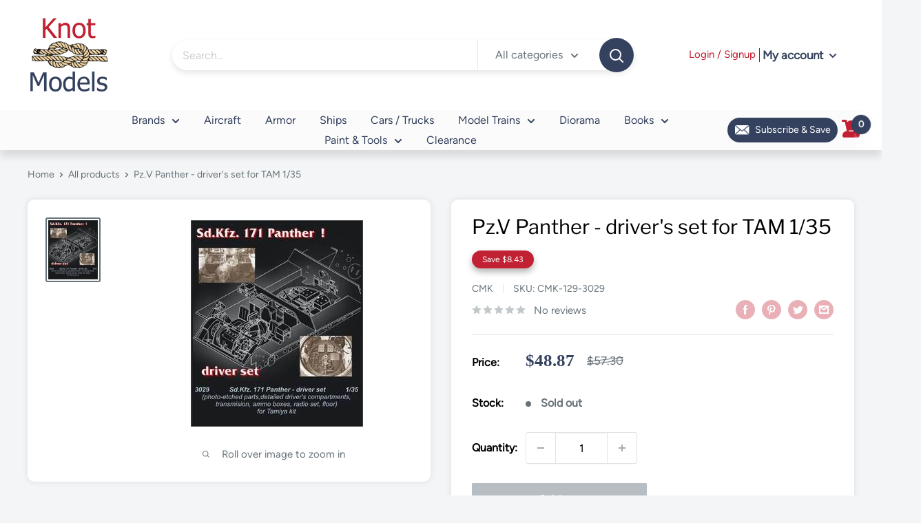

--- FILE ---
content_type: text/css
request_url: https://www.knotmodels.com/cdn/shop/t/10/assets/theme.css?v=172241827971350043421697827041
body_size: 45208
content:
/** Shopify CDN: Minification failed

Line 8:10 Unexpected "39"
Line 74:16 Expected ")" to end URL token
Line 74:80 Unterminated string token

**/
Searching 39 files for "commentform"

0 matches

Searching 39 files for "id="commentform""

0 matches@charset "utf-8";

/**
 * ----------------------------------------------------------------------------------------------
 * This is a variation of Normalize.css (http://necolas.github.io/normalize.css/)
 * ----------------------------------------------------------------------------------------------
 */
/**
 * Base
 */
*,
*:before,
*:after {
  box-sizing: border-box !important;
  -webkit-font-smoothing: antialiased;
  -moz-osx-font-smoothing: grayscale;
}

html {
  font-family: sans-serif;
  -webkit-text-size-adjust: 100%;
     -moz-text-size-adjust: 100%;
          text-size-adjust: 100%;
  -ms-overflow-style: -ms-autohiding-scrollbar;
}

body {
  margin: 0;
}

[hidden] {
  display: none !important;
}

/**
 * HTML5 display definitions
 */
article,
aside,
details,
figcaption,
figure,
footer,
header,
main,
nav,
section,
summary {
  display: block;
}

audio,
canvas,
progress,
video {
  display: inline-block;
  vertical-align: baseline;
}
@font-face {
    font-family: "Boatman Stamped (Free Personal Use)";
    src: url({{ "Boatman Stamped (Free Personal Use).ttf"}}) format("truetype");
}

audio:not([controls]) {
  display: none;
  height: 0;
}

/**
 * Text-level semantic
 */
:active {
  outline: none;
}

a {
  color: inherit;
  background-color: transparent;
  text-decoration: none;
}
a:active, a:hover {
  outline: 0;
}

b,
strong {
  font-weight: bold;
}

small {
  font-size: 80%;
}

p,
h1,
h2,
h3,
h4,
h5,
h6 {
  margin-top: 0;
  font-size: inherit;
  font-weight: inherit;
}

p:last-child,
h1:last-child,
h2:last-child,
h3:last-child,
h4:last-child,
h5:last-child,
h6:last-child {
  margin-bottom: 0;
}

/**
 * Embedded content
 */
img {
  max-width: 100%;
  height: auto;
  border-style: none;
  vertical-align: top;
}

/**
 * Grouping content
 */
ul,
ol {
  margin: 0;
  padding: 0;
  list-style-position: inside;
}

pre {
  overflow: auto;
}

code,
kbd,
pre,
samp {
  font-family: monospace, monospace;
  font-size: 16px;
}

/**
 * Forms
 */
button,
input,
optgroup,
select,
textarea {
  color: inherit;
  font: inherit;
  margin: 0;
}

button,
input[type=submit] {
  padding: 0;
  overflow: visible;
  background: none;
  border: none;
  border-radius: 0;
  -webkit-appearance: none;
}

button,
select {
  text-transform: none;
}

button,
html input[type=button],
input[type=reset],
input[type=submit] {
  -webkit-appearance: button;
  cursor: pointer;
}

button[disabled],
html input[disabled] {
  cursor: default;
}

button::-moz-focus-inner,
input::-moz-focus-inner {
  border: 0;
  padding: 0;
}

input {
  line-height: normal;
  -moz-appearance: none;
  border-radius: 0;
}

input[type=checkbox],
input[type=radio] {
  box-sizing: border-box;
  padding: 0;
}

input[type=number]::-webkit-inner-spin-button,
input[type=number]::-webkit-outer-spin-button {
  height: auto;
}

input[type=search] {
  -webkit-appearance: none;
  box-sizing: content-box;
}

input[type=search]::-webkit-search-cancel-button,
input[type=search]::-webkit-search-decoration {
  -webkit-appearance: none;
}

input::-moz-placeholder, textarea::-moz-placeholder {
  color: inherit;
}

input:-ms-input-placeholder, textarea:-ms-input-placeholder {
  color: inherit;
}

input::placeholder,
textarea::placeholder {
  color: inherit;
}

.is-tabbing input[type=radio]:focus + label {
  /* Helps improving accessibility */
  outline: 1px dotted #212121;
  outline: 5px auto -webkit-focus-ring-color;
}

fieldset {
  border: 1px solid #c0c0c0;
  margin: 0 2px;
  padding: 6px 10px 12px;
}

legend {
  border: 0;
  padding: 0;
}

textarea {
  overflow: auto;
}

optgroup {
  font-weight: bold;
}

/**
 * Tables
 */
table {
  border-collapse: collapse;
  border-spacing: 0;
}

td,
th {
  padding: 0;
}
.flickity-enabled {
  position: relative;
  overflow: visible !important;
}

.flickity-enabled:focus {
  outline: none;
}

.flickity-viewport {
  overflow: hidden;
  position: relative;
  height: 100%;
  width: 100%;
}

.flickity-slider {
  position: absolute;
  width: 100%;
  height: 100%;
  will-change: transform;
}

/* draggable */
.flickity-enabled.is-draggable {
  -webkit-tap-highlight-color: transparent;
  -webkit-user-select: none;
     -moz-user-select: none;
      -ms-user-select: none;
          user-select: none;
}

.flickity-enabled.is-draggable .flickity-viewport {
  cursor: -webkit-grab;
  cursor: grab;
}

.flickity-enabled.is-draggable .flickity-viewport.is-pointer-down {
  cursor: -webkit-grabbing;
  cursor: grabbing;
}

/* page dots */
.flickity-page-dots {
  position: absolute;
  width: 100%;
  padding: 0;
  bottom: 0;
  list-style: none;
  text-align: center;
  line-height: 0;
}

.flickity-rtl .flickity-page-dots {
  direction: rtl;
}

.flickity-page-dots .dot {
  position: relative;
  display: inline-block;
  width: 6px;
  height: 6px;
  margin: 0 5px;
  background: rgba(var(--text-color-rgb), 0.8);
  border-radius: 100%;
  cursor: pointer;
  transform: scale(1);
  will-change: transform;
  transition: background 0.2s ease-in-out, transform 0.2s ease-in-out;
}
.flickity-page-dots .dot::before {
  position: absolute;
  content: "";
  top: -4px;
  right: -4px;
  left: -4px;
  bottom: -4px;
}

.flickity-page-dots .dot.is-selected {
  transform: scale(1.35);
  background: var(--heading-color);
}

/* prev/next buttons */
.flickity-prev-next-button {
  position: absolute;
  display: inline-flex;
  align-items: center;
  justify-content: center;
  width: 50px;
  height: 50px;
  top: calc(50% - 25px);
  border-radius: 100%;
  visibility: visible;
  background: var(--flickity-arrow-color);
  opacity: 0;
  transition: all 0.2s ease-in-out;
  transform: scale(0.7);
  z-index: 1;
}
.flickity-prev-next-button:hover {
  background: var(--accent-color);
}
.flickity-prev-next-button svg {
  position: relative;
  width: 15px;
  height: 15px;
  fill: var(--secondary-background);
  vertical-align: middle;
}
.flickity-prev-next-button[disabled] {
  opacity: 0;
  visibility: hidden;
}

.flickity-prev-next-button.previous {
  left: -25px;
}
.flickity-prev-next-button.previous svg {
  left: 1px;
}

.flickity-prev-next-button.next {
  right: -25px;
}
.flickity-prev-next-button.next svg {
  left: -1px;
}

.flickity-enabled:hover .flickity-prev-next-button:not([disabled]) {
  transform: scale(1);
  opacity: 1;
}

/*
   flickity-fade

   NOTE: there is currently a bug in Flickity-fade when there are only 2 slides (https://github.com/metafizzy/flickity-fade/issues/1),
         which requires currently those ugly !important rules to fix the issue
 */
.flickity-enabled.is-fade .flickity-slider > * {
  pointer-events: none;
  z-index: 0;
  visibility: hidden;
  transition: opacity 0.3s linear, visibility 0.3s linear !important;
  opacity: 0 !important;
}

.flickity-enabled.is-fade .flickity-slider > .is-selected {
  pointer-events: auto;
  z-index: 1;
  visibility: visible;
  opacity: 1 !important;
}

/* Make sure that if Flickity is embedded within a modal, the slideshow are not with auto pointer events */
.modal[aria-hidden=true] .flickity-slider > * {
  pointer-events: none !important;
}

/* Temporary fix for slideshow, should be fixed once Flickity is fixed */
.product-gallery__carousel.is-fade .flickity-slider > * {
  transition: opacity 0.3s linear !important;
}
@-webkit-keyframes drift-fadeZoomIn {
  0% {
    transform: scale(1.2);
    opacity: 0;
  }
  100% {
    transform: scale(1);
    opacity: 1;
  }
}
@keyframes drift-fadeZoomIn {
  0% {
    transform: scale(1.2);
    opacity: 0;
  }
  100% {
    transform: scale(1);
    opacity: 1;
  }
}

@-webkit-keyframes drift-fadeZoomOut {
  0% {
    transform: scale(1);
    opacity: 1;
  }
  100% {
    transform: scale(0.5);
    opacity: 0;
  }
}

@keyframes drift-fadeZoomOut {
  0% {
    transform: scale(1);
    opacity: 1;
  }
  100% {
    transform: scale(0.5);
    opacity: 0;
  }
}

@-webkit-keyframes drift-loader-rotate {
  0% {
    transform: translate(-50%, -50%) rotate(0);
  }
  50% {
    transform: translate(-50%, -50%) rotate(-180deg);
  }
  100% {
    transform: translate(-50%, -50%) rotate(-360deg);
  }
}

@keyframes drift-loader-rotate {
  0% {
    transform: translate(-50%, -50%) rotate(0);
  }
  50% {
    transform: translate(-50%, -50%) rotate(-180deg);
  }
  100% {
    transform: translate(-50%, -50%) rotate(-360deg);
  }
}

@-webkit-keyframes drift-loader-before {
  0% {
    transform: scale(1);
  }
  10% {
    transform: scale(1.2) translateX(6px);
  }
  25% {
    transform: scale(1.3) translateX(8px);
  }
  40% {
    transform: scale(1.2) translateX(6px);
  }
  50% {
    transform: scale(1);
  }
  60% {
    transform: scale(0.8) translateX(6px);
  }
  75% {
    transform: scale(0.7) translateX(8px);
  }
  90% {
    transform: scale(0.8) translateX(6px);
  }
  100% {
    transform: scale(1);
  }
}

@keyframes drift-loader-before {
  0% {
    transform: scale(1);
  }
  10% {
    transform: scale(1.2) translateX(6px);
  }
  25% {
    transform: scale(1.3) translateX(8px);
  }
  40% {
    transform: scale(1.2) translateX(6px);
  }
  50% {
    transform: scale(1);
  }
  60% {
    transform: scale(0.8) translateX(6px);
  }
  75% {
    transform: scale(0.7) translateX(8px);
  }
  90% {
    transform: scale(0.8) translateX(6px);
  }
  100% {
    transform: scale(1);
  }
}

@-webkit-keyframes drift-loader-after {
  0% {
    transform: scale(1);
  }
  10% {
    transform: scale(1.2) translateX(-6px);
  }
  25% {
    transform: scale(1.3) translateX(-8px);
  }
  40% {
    transform: scale(1.2) translateX(-6px);
  }
  50% {
    transform: scale(1);
  }
  60% {
    transform: scale(0.8) translateX(-6px);
  }
  75% {
    transform: scale(0.7) translateX(-8px);
  }
  90% {
    transform: scale(0.8) translateX(-6px);
  }
  100% {
    transform: scale(1);
  }
}

@keyframes drift-loader-after {
  0% {
    transform: scale(1);
  }
  10% {
    transform: scale(1.2) translateX(-6px);
  }
  25% {
    transform: scale(1.3) translateX(-8px);
  }
  40% {
    transform: scale(1.2) translateX(-6px);
  }
  50% {
    transform: scale(1);
  }
  60% {
    transform: scale(0.8) translateX(-6px);
  }
  75% {
    transform: scale(0.7) translateX(-8px);
  }
  90% {
    transform: scale(0.8) translateX(-6px);
  }
  100% {
    transform: scale(1);
  }
}

.drift-zoom-pane {
  position: absolute;
  background: var(--secondary-background);
  top: 0;
  left: 0;
  height: 520px;
  width: 100%;
  max-width: 520px;
  z-index: 2;
  border: 1px solid var(--accent-color);
  border-radius: 3px;
  box-shadow: 0 1px 2px rgba(#000000, 0.2);
  /* This is required because of a bug that causes border-radius to not work with child elements in certain cases. */
  transform: translate3d(0, 0, 0);
}

.drift-zoom-pane.drift-opening {
  -webkit-animation: drift-fadeZoomIn 180ms ease-out;
          animation: drift-fadeZoomIn 180ms ease-out;
}

.drift-zoom-pane.drift-closing {
  -webkit-animation: drift-fadeZoomOut 210ms ease-in;
          animation: drift-fadeZoomOut 210ms ease-in;
}

.drift-zoom-pane.drift-inline {
  position: absolute;
  width: 150px;
  height: 150px;
  border-radius: 50%;
  box-shadow: 0 6px 18px rgba(0, 0, 0, 0.3);
}

.drift-loading .drift-zoom-pane-loader {
  display: block;
  position: absolute;
  top: 50%;
  left: 50%;
  transform: translate(-50%, -50%);
  width: 66px;
  height: 20px;
  -webkit-animation: drift-loader-rotate 1800ms infinite linear;
          animation: drift-loader-rotate 1800ms infinite linear;
}

.drift-zoom-pane-loader:before,
.drift-zoom-pane-loader:after {
  content: "";
  display: block;
  width: 20px;
  height: 20px;
  position: absolute;
  top: 50%;
  margin-top: -10px;
  border-radius: 20px;
  background: rgba(var(--text-color-rgb), 0.4);
}

.drift-zoom-pane-loader:before {
  left: 0;
  -webkit-animation: drift-loader-before 1800ms infinite linear;
          animation: drift-loader-before 1800ms infinite linear;
}

.drift-zoom-pane-loader:after {
  right: 0;
  -webkit-animation: drift-loader-after 1800ms infinite linear;
          animation: drift-loader-after 1800ms infinite linear;
  -webkit-animation-delay: -900ms;
          animation-delay: -900ms;
}

.drift-bounding-box {
  background-color: rgba(var(--accent-color-rgb), 0.05);
  border: 1px solid var(--accent-color);
  border-radius: 3px;
}

@media screen and (min-width: 641px) {
  .drift-zoom-pane.drift-inline {
    width: 240px;
    height: 240px;
  }
}
/*! PhotoSwipe main CSS by Dmitry Semenov | photoswipe.com | MIT license */

.pswp {
  display: none;
  position: absolute;
  width: 100%;
  height: 100%;
  left: 0;
  top: 0;
  overflow: hidden;
  touch-action: none;
  z-index: 1500;
  -webkit-backface-visibility: hidden;
  outline: none;
}

.pswp img {
  max-width: none;
}

.pswp--animate_opacity {
  opacity: 0.001;
  will-change: opacity;
  transition: opacity 333ms cubic-bezier(0.4, 0, 0.22, 1);
}

.pswp--open {
  display: block;
}

.pswp--zoom-allowed .pswp__img {
  cursor: zoom-in;
}

.pswp--zoomed-in .pswp__img {
  cursor: -webkit-grab;
  cursor: grab;
}

.pswp--dragging .pswp__img {
  cursor: -webkit-grabbing;
  cursor: grabbing;
}

/* Background is added as a separate element, as animating opacity is much faster than animating rgba() background-color. */
.pswp__bg {
  position: absolute;
  left: 0;
  top: 0;
  width: 100%;
  height: 100%;
  background: var(--secondary-background);
  opacity: 0;
  transform: translateZ(0);
  -webkit-backface-visibility: hidden;
  will-change: opacity;
}

.pswp__scroll-wrap {
  position: absolute;
  left: 0;
  top: 0;
  width: 100%;
  height: 100%;
  overflow: hidden;
}

.pswp__container,
.pswp__zoom-wrap {
  touch-action: none;
  position: absolute;
  left: 0;
  right: 0;
  top: 0;
  bottom: 0;
}

/* Prevent selection and tap highlights */
.pswp__container,
.pswp__img {
  -webkit-user-select: none;
     -moz-user-select: none;
      -ms-user-select: none;
          user-select: none;
  -webkit-tap-highlight-color: transparent;
  -webkit-touch-callout: none;
}

.pswp__zoom-wrap {
  position: absolute;
  width: 100%;
  transform-origin: left top;
  transition: transform 333ms cubic-bezier(0.4, 0, 0.22, 1);
}

.pswp__bg {
  will-change: opacity;
  transition: opacity 333ms cubic-bezier(0.4, 0, 0.22, 1);
}

.pswp--animated-in .pswp__bg,
.pswp--animated-in .pswp__zoom-wrap {
  transition: none;
}

.pswp__container,
.pswp__zoom-wrap {
  -webkit-backface-visibility: hidden;
}

.pswp__item {
  position: absolute;
  left: 0;
  right: 0;
  top: 0;
  bottom: 0;
  overflow: hidden;
}

.pswp__img {
  position: absolute;
  width: auto;
  height: auto;
  top: 0;
  left: 0;
}

/* UI */

.pswp__ui {
  position: relative;
  height: 100%;
  z-index: 1550;
}

.pswp__button {
  display: flex;
  justify-content: center;
  align-items: center;
  border: 1px solid var(--border-color);
  height: 32px;
  width: 32px;
  background: var(--secondary-background);
  border-radius: 100%;
}

.pswp__button--close {
  position: absolute;
  top: 20px;
  right: 20px;
}

.pswp__button--close svg {
  width: 12px;
  height: 12px;
}

.pswp__prev-next {
  position: absolute;
  display: flex;
  justify-content: space-between;
  left: 0;
  top: calc(50% - 18px);
  width: 100%;
  padding: 0 20px;
}

.pswp__prev-next svg {
  position: relative;
  width: 9px;
  height: 13px;
}

.pswp__button--arrow--left svg {
  left: -1px;
}

.pswp__button--arrow--right svg {
  right: -1px;
}

.pswp__pagination {
  position: absolute;
  padding: 1px 13px;
  bottom: 20px;
  left: 50%;
  transform: translateX(-50%);
  background: var(--secondary-background);
  border: 1px solid var(--border-color);
  border-radius: 20px;
  font-size: calc(var(--base-text-font-size) - (var(--default-text-font-size) - 12px));
}

/**
 * ----------------------------------------------------------------------------
 * GENERAL
 * ----------------------------------------------------------------------------
 */

html {
  font-family: var(--text-font-family);
  font-weight: var(--text-font-weight);
  font-style: var(--text-font-style);
  font-size: calc(var(--base-text-font-size) - 1px);
  line-height: 1.87;
  color: var(--text-color);
  background: var(--background);
}

@media screen and (min-width: 641px) {
  html {
    font-size: var(--base-text-font-size);
  }
}

/**
 * ----------------------------------------------------------------------------
 * HEADINGS
 * ----------------------------------------------------------------------------
 */

.heading {
  font-family: var(--heading-font-family);
  font-weight: var(--heading-font-weight);
  font-style: var(--heading-font-style);
  color: var(--heading-color);
}

.h1, .rte h1 {
  margin-bottom: 20px;
  font-size: calc(var(--base-text-font-size) - (var(--default-text-font-size) - 24px));
  line-height: 1.45;
}

.h2, .rte h2 {
  margin-bottom: 20px;
  font-size: calc(var(--base-text-font-size) - (var(--default-text-font-size) - 22px));
  line-height: 1.55;
}

.h3, .rte h3 {
  margin-bottom: 14px;
  font-size: calc(var(--base-text-font-size) - (var(--default-text-font-size) - 20px));
  line-height: 1.6;
}

.h4, .rte h4 {
  font-size: calc(var(--base-text-font-size) - (var(--default-text-font-size) - 16px));
  line-height: 1.75;
}

.h5, .rte h4 {
  font-size: calc(var(--base-text-font-size) - (var(--default-text-font-size) - 14px));
  line-height: 1.85;
  text-transform: uppercase;
}

.h6, .rte h5 {
  font-size: calc(var(--base-text-font-size) - (var(--default-text-font-size) - 12px));
  line-height: 1.85;
  text-transform: uppercase;
}

@media screen and (min-width: 641px) {
  .h1, .rte h1 {
    font-size: calc(var(--base-text-font-size) - (var(--default-text-font-size) - 28px));
    line-height: 1.43;
  }

  .h2, .rte h2 {
    font-size: calc(var(--base-text-font-size) - (var(--default-text-font-size) - 25px));
    line-height: 1.5;
  }

  .h3, .rte h3 {
    font-size: calc(var(--base-text-font-size) - (var(--default-text-font-size) - 21px));
    line-height: 1.5;
  }

  .h4, .rte h4 {
    font-size: calc(var(--base-text-font-size) - (var(--default-text-font-size) - 18px));
    line-height: 1.7;
  }

  .h5, .rte h5 {
    font-size: calc(var(--base-text-font-size) - (var(--default-text-font-size) - 16px));
    line-height: 1.75;
  }

  .h6, .rte h6 {
    font-size: calc(var(--base-text-font-size) - (var(--default-text-font-size) - 13px));
    line-height: 1.7;
  }
}

/**
 * --------------------------------------------------------------------
 * TEXT HEADING
 * --------------------------------------------------------------------
 */

.text--strong, .highlight {
  color: var(--heading-color);
  font-weight: var(--text-font-bolder-weight);
}

.text--pull {
  margin-top: -0.435em;
  /* This can be applied to pull up the text and remove the effect of line-height to preserve better spacing */
}

/**
 * --------------------------------------------------------------------
 * LINKS
 * --------------------------------------------------------------------
 */

.link {
  transition: color 0.2s ease-in-out;
}

.link:hover,
.link:focus {
  color: var(--accent-color);
}

.link--secondary:hover,
.link--secondary:focus {
  color: var(--heading-color);
}

.link--strong {
  font-weight: var(--heading-font-weight);
}

.link--accented {
  color: var(--accent-color);
}

.link--accented:hover {
  text-decoration: underline;
}

.link--underline {
  text-decoration: underline;
}

/**
 * --------------------------------------------------------------------
 * ICON
 * --------------------------------------------------------------------
 */

@-webkit-keyframes spinnerRotation {
  0% {
    transform: rotate(0deg);
  }
  100% {
    transform: rotate(360deg);
  }
}

@keyframes spinnerRotation {
  0% {
    transform: rotate(0deg);
  }
  100% {
    transform: rotate(360deg);
  }
}

.icon {
  display: inline-block;
  height: 1em;
  width: 1em;
  fill: currentColor;
  vertical-align: middle;
  background: none;
  pointer-events: none;
  overflow: visible;
}

.icon--search-loader {
  -webkit-animation: spinnerRotation 0.7s infinite linear;
          animation: spinnerRotation 0.7s infinite linear;
}

@media (-moz-touch-enabled: 1), (hover: none) {
  .touch-area {
    position: relative;
    background: transparent;
    /* This is used to increase the clickable area */
  }

  .touch-area::before {
    position: absolute;
    content: "";
    top: -8px;
    right: -8px;
    left: -8px;
    bottom: -8px;
    transform: translateZ(0);
    /* Needed to avoid a glitch on iOS */
  }
}

/**
 * --------------------------------------------------------------------
 * TABLE
 * --------------------------------------------------------------------
 */

.table-wrapper {
  overflow: auto;
  -webkit-overflow-scrolling: touch;
}

.table,
.rte table {
  width: 100%;
  text-align: left;
  font-size: calc(var(--base-text-font-size) - (var(--default-text-font-size) - 14px));
}

/* Table with the class .table are styled a bit differently from RTE tables ,that are smaller */
.table th {
  font-weight: normal;
}

.table th,
.table td {
  padding: 16px 20px;
}

.table th:first-child,
.table td:first-child {
  padding-left: 20px;
}

.table th:last-child,
.table td:last-child {
  padding-right: 20px;
}

.table tbody tr {
  border-top: 1px solid var(--border-color);
}

.table .table__cell--right {
  text-align: right;
}

.table .table__cell--center {
  text-align: center;
}

.table--loose tbody td {
  padding-top: 26px;
  padding-bottom: 26px;
}

/* RTE tables are a bit more compact */

.rte table th,
.rte table td {
  padding: 3px 6px;
}

.rte tbody tr {
  border-top: 1px solid var(--border-color);
  border-bottom: 1px solid var(--border-color);
}

@media screen and (max-width: 640px) {
  /* When a table is within a card, on mobile, we need to change the margin and padding to respect the funny iOS-style border */
  .card .table {
    margin-left: 20px;
  }

  .card .table th:first-child,
  .card .table td:first-child {
    padding-left: 0;
  }
}

@media screen and (min-width: 641px) {
  .table th, .table td {
    padding: 15px 30px;
  }

  .table th:first-child,
  .table td:first-child {
    padding-left: 30px;
  }

  .table th:last-child,
  .table td:last-child {
    padding-right: 30px;
  }
}

@media screen and (min-width: 1000px) {
  .table-wrapper {
    white-space: normal;
    overflow: visible;
  }
}
html {
  overflow-x: hidden;
}

body:not(.is-tabbing) [tabindex]:focus,
body:not(.is-tabbing) label:focus,
body:not(.is-tabbing) button:focus,
body:not(.is-tabbing) input:focus,
body:not(.is-tabbing) select:focus,
body:not(.is-tabbing) textarea:focus {
  outline: none;
}

.is-locked {
  overflow-y: hidden;
}

.visually-hidden {
  position: absolute !important;
  overflow: hidden;
  clip: rect(0 0 0 0);
  height: 1px;
  width: 1px;
  margin: -1px;
  padding: 0;
  border: 0;
}

.container {
  max-width: 1480px;
  margin-left: auto;
  margin-right: auto;
  padding: 0 var(--mobile-container-gutter);
}

.container--medium {
  max-width: 1150px;
}

.container--narrow {
  max-width: 800px;
}

.container--extra-narrow {
  max-width: 630px;
}

.container--giga-narrow {
  max-width: 520px;
}

.anchor {
  display: block;
  position: relative;
  top: -75px;
  visibility: hidden;
}

@supports (--css: variables) {
  .anchor {
    top: calc(-1 * var(--header-height));
  }
}

.js .no-js {
  display: none !important;
}

@media screen and (max-width: 640px) {
  .container--flush {
    padding: 0;
  }

  .container--unflush {
    padding: 0 var(--mobile-container-gutter);
  }
}

@media screen and (min-width: 641px) {
  .container {
    padding: 0 var(--desktop-container-gutter);
  }
}
/**
 * --------------------------------------------------------------------
 * ASPECT RATIO
 * --------------------------------------------------------------------
 */

.aspect-ratio {
  position: relative;
  margin-left: auto;
  margin-right: auto;
}

/* The aspect-ratio can also contain a native HTML5 video element */
.aspect-ratio img,
.aspect-ratio video,
.aspect-ratio svg {
  position: absolute;
  height: 100%;
  width: 100%;
  max-width: 100%;
  max-height: 100%;
  top: 0;
  left: 0;
}

.aspect-ratio--square {
  padding-bottom: 100% !important;
}

.aspect-ratio--short {
  padding-bottom: 75% !important;
}

.aspect-ratio--tall {
  padding-bottom: 150% !important;
}

.aspect-ratio--square img,
.aspect-ratio--short img,
.aspect-ratio--tall img {
  position: absolute;
  width: auto;
  height: auto;
  left: 50%;
  top: 50%;
  transform: translate(-50%, -50%);
}
@supports ((-o-object-fit: contain) or (object-fit: contain)) {
  .aspect-ratio--square img,
  .aspect-ratio--short img,
  .aspect-ratio--tall img {
    width: 100%;
    height: 100%;
    -o-object-fit: contain;
       object-fit: contain;
  }
}

/**
 * --------------------------------------------------------------------
 * LAZY LOADING
 * --------------------------------------------------------------------
 */

@-webkit-keyframes lazyLoader {
  0%, 100% {
    transform: translateX(-50%);
  }
  50% {
    transform: translateX(100%);
  }
}

@keyframes lazyLoader {
  0%, 100% {
    transform: translateX(-50%);
  }
  50% {
    transform: translateX(100%);
  }
}
img.lazyload[data-sizes=auto] {
  width: 100%;
  /* this is needed to help LazySizes calculate the correct size */
}

.image--fade-in {
  opacity: 0;
  transition: opacity 0.3s ease-in-out;
}

.lazyloaded.image--fade-in,
.no-js [data-bgset],
.no-js [data-bg] {
  opacity: 1;
}

.lazyload__loader {
  position: absolute;
  display: block;
  height: 2px;
  width: 40px;
  left: 0;
  bottom: 0;
  right: 0;
  top: 0;
  opacity: 0;
  visibility: hidden;
  margin: auto;
  pointer-events: none;
  background-color: var(--border-color);
  z-index: -1;
  transition: all 0.2s ease-in-out;
  overflow: hidden;
}

.lazyload__loader::after {
  position: absolute;
  content: "";
  bottom: 0;
  right: 0;
  top: 0;
  height: 100%;
  width: 200%;
  background-color: var(--text-color);
}

.lazyloading ~ .lazyload__loader {
  opacity: 1;
  visibility: visible;
  z-index: 1;
}
.lazyloading ~ .lazyload__loader::after {
  -webkit-animation: lazyLoader 3s infinite;
          animation: lazyLoader 3s infinite;
  -webkit-animation-timing-function: cubic-bezier(0.43, 0.43, 0.25, 0.99);
          animation-timing-function: cubic-bezier(0.43, 0.43, 0.25, 0.99);
}

/**
 * --------------------------------------------------------------------
 * PLACEHOLDER SVG
 * --------------------------------------------------------------------
 */

.placeholder-background {
  position: absolute;
  top: 0;
  left: 0;
  width: 100%;
  height: 100%;
}

.placeholder-svg {
  display: block;
  fill: var(--text-color);
  background-color: rgba(var(--text-color-rgb), 0.1);
  width: 100%;
  height: 100%;
  max-width: 100%;
  max-height: 100%;
}

.placeholder-svg--inverted {
  fill: var(--background);
  background-color: var(--text-color);
  fill-opacity: 0.5;
}
/* This is just a foundation for an ultra simplistic grid */

.grid {
  display: flex;
  flex-wrap: wrap;
  list-style: none;
  padding: 0;
  margin: 0 0 -18px -18px;
  font-size: 0;
}

.grid__cell {
  box-sizing: border-box;
  display: inline-block;
  width: 100%;
  padding: 0 0 18px 18px;
  margin: 0;
  vertical-align: top;
  font-size: 1rem;
}

.grid__cell--top {
  align-self: flex-start;
}

.grid__cell--middle {
  align-self: center;
}

.grid__cell--bottom {
  align-self: flex-end;
}

@media screen and (min-width: 641px) {
  .grid {
    margin: 0 0 -30px -30px;
  }

  .grid__cell {
    padding: 0 0 30px 30px;
  }
}

.\31\/1 {
  width: 100%;
}

.\31\/2 {
  width: 50%;
}

.\31\/3 {
  width: 33.333333%;
}

.\31\/4 {
  width: 25%;
}

.\31\/5 {
  width: 20%;
}

.\31\/6 {
  width: 16.666667%;
}

@media screen and (max-width: 640px) {
  .hidden-phone {
    display: none !important;
  }

  .\31\/1--phone {
    width: 100%;
  }

  .\31\/2--phone {
    width: 50%;
  }

  .\31\/3--phone {
    width: 33.333333%;
  }

  .\31\/4--phone {
    width: 25%;
  }

  .\31\/5--phone {
    width: 20%;
  }

  .\31\/6--phone {
    width: 16.666667%;
  }
}

@media screen and (min-width: 641px) and (max-width: 999px) {
  .hidden-tablet {
    display: none !important;
  }

  .\31\/1--tablet {
    width: 100%;
  }

  .\31\/2--tablet {
    width: 50%;
  }

  .\31\/3--tablet {
    width: 33.333333%;
  }

  .\31\/4--tablet {
    width: 25%;
  }

  .\31\/5--tablet {
    width: 20%;
  }

  .\31\/6--tablet {
    width: 16.666667%;
  }
}

@media screen and (min-width: 641px) {
  .hidden-tablet-and-up {
    display: none !important;
  }

  .\31\/1--tablet-and-up {
    width: 100%;
  }

  .\31\/2--tablet-and-up {
    width: 50%;
  }

  .\31\/3--tablet-and-up {
    width: 33.333333%;
  }

  .\31\/4--tablet-and-up {
    width: 25%;
  }

  .\31\/5--tablet-and-up {
    width: 20%;
  }

  .\31\/6--tablet-and-up {
    width: 16.666667%;
  }
}

@media screen and (max-width: 999px) {
  .hidden-pocket {
    display: none !important;
  }

  .\31\/1--pocket {
    width: 100%;
  }

  .\31\/2--pocket {
    width: 50%;
  }

  .\31\/3--pocket {
    width: 33.333333%;
  }

  .\31\/4--pocket {
    width: 25%;
  }

  .\31\/5--pocket {
    width: 20%;
  }

  .\31\/6--pocket {
    width: 16.666667%;
  }
}

@media screen and (min-width: 1000px) and (max-width: 1279px) {
  .hidden-lap {
    display: none !important;
  }

  .\31\/1--lap {
    width: 100%;
  }

  .\39\/12--lap {
    width: 75%;
  }

  .\32\/3--lap {
    width: 66.666666%;
  }

  .\31\/2--lap {
    width: 50%;
  }

  .\31\/3--lap {
    width: 33.333333%;
  }

  .\31\/4--lap {
    width: 25%;
  }

  .\31\/5--lap {
    width: 20%;
  }

  .\31\/6--lap {
    width: 16.666667%;
  }
}

@media screen and (min-width: 1000px) {
  .hidden-lap-and-up {
    display: none !important;
  }

  .\31\/1--lap-and-up {
    width: 100%;
  }

  .\39\/12--lap-and-up {
    width: 75%;
  }

  .\32\/3--lap-and-up {
    width: 66.666666%;
  }

  .\31\/2--lap-and-up {
    width: 50%;
  }

  .\31\/3--lap-and-up {
    width: 33.333333%;
  }

  .\31\/4--lap-and-up {
    width: 25%;
  }

  .\31\/5--lap-and-up {
    width: 20%;
  }

  .\31\/6--lap-and-up {
    width: 16.666667%;
  }
}

@media screen and (min-width: 1280px) {
  .hidden-desk {
    display: none !important;
  }

  .\31\/1--desk {
    width: 100%;
  }

  .\39\/12--desk {
    width: 75%;
  }

  .\32\/3--desk {
    width: 66.666666%;
  }

  .\31\/2--desk {
    width: 50%;
  }

  .\31\/3--desk {
    width: 33.333333%;
  }

  .\31\/4--desk {
    width: 25%;
  }

  .\31\/5--desk {
    width: 20%;
  }

  .\31\/6--desk {
    width: 16.666667%;
  }
}

@media screen and (min-width: 1440px) {
  .hidden-wide {
    display: none !important;
  }

  .\31\/1--wide {
    width: 100%;
  }

  .\39\/12--wide {
    width: 75%;
  }

  .\32\/3--wide {
    width: 66.666666%;
  }

  .\31\/2--wide {
    width: 50%;
  }

  .\31\/3--wide {
    width: 33.333333%;
  }

  .\31\/4--wide {
    width: 25%;
  }

  .\31\/5--wide {
    width: 20%;
  }

  .\31\/6--wide {
    width: 16.666667%;
  }
}

/**
 * --------------------------------------------------------------------
 * BLOCK LIST
 *
 * This component is used by various elements on mobile to allow items
 * to becomes scrollable on mobile and small tablets
 * --------------------------------------------------------------------
 */

.block-list {
  display: flex;
  flex-flow: column nowrap;
  margin: 0 -7px -20px -7px;
}

.block-list--no-flush.block-list--no-flush {
  margin-bottom: 0; /* The double class is to increase specifity and avoid to set it at each breakpoint */
}

.block-list__item {
  display: flex; /* Allow to stretch the content if different block items have different height */
}

/* Unfortunately IE11 does not like nested flex items, so for IE11, we revert to display: block */
@media screen and (-ms-high-contrast: active), (-ms-high-contrast: none) {
  .block-list__item {
    display: block;
  }
}

.block-list__item > :first-child {
  margin: 0 7px 20px 7px;
  flex: 1 0 0%;
}

@media screen and (max-width: 999px) {
  .scroller .block-list {
    white-space: nowrap;
    flex-flow: row nowrap;
  }

  .scroller .block-list::before {
    content: "";
    flex: 0 0 var(--mobile-container-gutter);
  }

  .scroller .block-list::after {
    content: "";
    flex: 0 0 calc(var(--mobile-container-gutter) - 7px);
  }

  .scroller .block-list__item {
    flex: 0 0 auto;
    white-space: normal;
    scroll-snap-align: center;
  }
}

@media screen and (max-width: 640px) {
  .scroller .block-list__item {
    width: 81%;
  }
}

@media screen and (min-width: 641px) and (max-width: 999px) {
  .scroller .block-list__item {
    width: 56%;
  }

  .scroller .block-list::before {
    flex: 0 0 var(--desktop-container-gutter);
  }

  .scroller .block-list::after {
    flex: 0 0 calc(var(--desktop-container-gutter) - 15px);
  }
}

@media screen and (min-width: 641px) {
  .block-list {
    flex-direction: row;
    flex-wrap: wrap;
    margin: 0 -15px -30px -15px;
  }

  .block-list__item > :first-child {
    margin: 0 15px 30px 15px;
  }
}

@media screen and (min-width: 1000px) {
  .block-list {
    white-space: normal;
  }

  .block-list::before,
  .block-list::after {
    display: none;
  }

  .block-list__item--grow {
    flex-grow: 1;
  }
}

/**
 * VARIATIONS
 */

.block-list--loose {
  margin-bottom: -45px;
}
.block-list--loose .block-list__item > :first-child {
  margin-bottom: 45px;
}

@media screen and (min-width: 641px) {
  .block-list--loose {
    margin-bottom: -60px;
  }

  .block-list--loose .block-list__item > :first-child {
    margin-bottom: 60px;
  }
}
/**
 * --------------------------------------------------------------------
 * ARTICLE ITEM
 * --------------------------------------------------------------------
 */

.article-item__image-container {
  display: block;
  margin-bottom: 15px;
  border-radius: 3px;
  overflow: hidden;
}

.article-item__image-container--placeholder {
  height: 200px;
}

.article-item__image {
  -o-object-fit: cover;
     object-fit: cover;
  -o-object-position: center;
     object-position: center;
  font-family: "object-fit: cover; object-position: center";
  /* IE11 polyfill */
  transform: scale(1.01);
  /* The 1.01 is necessary to avoid some rounding issues on Chrome */
  transition: opacity 0.2s ease-in-out, transform 0.95s cubic-bezier(0.25, 0.46, 0.45, 0.94);
}

@media screen and (any-hover: hover) {
  .features--animate-zoom .article-item:hover .article-item__image {
    transform: scale(1.07);
  }

  .article-item:hover .article-item__title {
    color: var(--accent-color);
  }
}

.article-item__meta {
  font-size: calc(var(--base-text-font-size) - (var(--default-text-font-size) - 12px));
}

.article-item__meta-item:not(:last-child)::after {
  display: inline-block;
  content: "";
  width: 5px;
  height: 5px;
  margin: -1px 10px 0 10px;
  border-radius: 100%;
  background: rgba(var(--text-color-rgb), 0.4);
  vertical-align: middle;
}

.article-item__title {
  margin-bottom: 4px;
}

.article-item__excerpt {
  margin-top: 12px;
}

@media screen and (max-width: 999px) {
  .article-item:not(:last-child) {
    padding-bottom: 20px;
  }

  .scroller .article-item:not(:last-child) {
    padding-bottom: 0;
  }
}

@media screen and (min-width: 641px) {
  .article-item__meta {
    font-size: calc(var(--base-text-font-size) - (var(--default-text-font-size) - 13px));
  }
}

@media screen and (min-width: 1000px) {
  .blog-container--without-sidebar .article-item--featured .aspect-ratio {
    padding-bottom: 40% !important;
    /* We have a small exception to make image smaller in case there is no sidebar on the featured item */
  }
}

@media screen and (min-width: 1280px) {
  .article-item__meta-item + .article-item__meta-item::before {
    margin: 0 14px;
  }
}

/**
 * --------------------------------------------------------------------
 * ARTICLE DETAILS
 * --------------------------------------------------------------------
 */

.article__image-wrapper {
  position: relative;
  width: calc(100% + (var(--mobile-container-gutter) * 2));
  left: calc(-1 * var(--mobile-container-gutter));
  margin-top: 4px;
  z-index: 1;
}

.article__toolbar,
.article__toolbar-item {
  display: flex;
  align-items: center;
}

.article__toolbar {
  justify-content: space-between;
}

.article__toolbar-item .icon--bi-comment {
  width: 24px;
  height: 23px;
  margin-right: 15px;
}

.article__share-label {
  margin-right: 20px;
}

.article__comments-count {
  color: var(--heading-color);
}

.article__inner {
  max-width: 680px;
  margin: 40px auto 60px auto;
}

.article__content {
  margin-bottom: 2.8em;
}

.article__aside {
  margin-bottom: 50px;
}

.article__aside-item {
  display: flex;
  flex-wrap: wrap;
  align-items: center;
}

.article__aside-item + .article__aside-item {
  margin-top: 20px;
}

.article__navigation {
  display: flex;
  justify-content: space-between;
  align-items: center;
  padding: 40px 0;
  border-top: 1px solid var(--border-color);
  border-bottom: 1px solid var(--border-color);
  font-size: calc(var(--base-text-font-size) - (var(--default-text-font-size) - 14px));
}

.article__navigation svg {
  width: 8px;
  height: 12px;
  vertical-align: -1px;
}

.article__navigation--align-right {
  justify-content: flex-end;
}

.article__navigation-item--prev svg {
  margin-right: 12px;
}

.article__navigation-item--next svg {
  margin-left: 12px;
}

.article__comment-list {
  margin-top: 50px;
}

.article__comment-list-heading {
  margin-bottom: 30px;
}

.article-comment {
  display: flex;
  align-items: flex-start;
  margin-bottom: 32px;
}

.article-comment:first-child {
  margin-top: 30px;
}

.article-comment:last-child {
  margin-bottom: 0;
}

.article-comment__gravatar {
  border-radius: 100%;
  max-width: 50px;
  margin: 5px 22px 0 0;
}

.article-comment__author {
  margin-bottom: 0;
  font-size: calc(var(--base-text-font-size) - (var(--default-text-font-size) - 14px));
}

.article-comment__date {
  display: block;
  margin-bottom: 12px;
  font-style: italic;
  font-size: calc(var(--base-text-font-size) - (var(--default-text-font-size) - 14px));
}

.article__comment-form {
  margin-top: 50px;
}

.article__comment-list + .article__comment-form {
  margin-top: 70px;
}

.article__comment-form-title {
  margin-bottom: 12px;
}

.article__moderated-note {
  font-style: italic;
}

.article__comment-form-wrapper {
  margin-top: 32px;
}

@media screen and (min-width: 641px) {
  .article__image-wrapper {
    position: relative;
    width: 100%;
    left: 0;
    border-radius: 3px 3px 0 0;
    margin: 0 0 -1px 0;
    /* This -1 allows to cover the border of the card */
    overflow: hidden;
  }

  .article__image-wrapper + .card {
    border-top-left-radius: 0;
    border-top-right-radius: 0;
  }

  .article__inner {
    margin-top: 60px;
  }

  .article__content {
    font-size: calc(var(--base-text-font-size) - (var(--default-text-font-size) - 16px));
  }

  .article-comment {
    margin-bottom: 42px;
  }

  .article-comment__author {
    margin-bottom: 2px;
    font-size: calc(var(--base-text-font-size) - (var(--default-text-font-size) - 16px));
  }

  .article-comment__date {
    margin-bottom: 12px;
  }
}

/**
 * --------------------------------------------------------------------
 * BLOG
 * --------------------------------------------------------------------
 */

.blog-post {
  max-width: 980px;
}

.blog-post-list-wrapper {
  flex-grow: 1;
}

.blog-sidebar__item {
  margin-bottom: 45px;
}

.blog-sidebar__item--products,
.blog-sidebar__item--newsletter {
  margin-bottom: 50px;
  /* we add a bit of additional spacing to those two are the content is not made of text that brings its own spacing due to line-height */
}

.blog-sidebar__item:first-child:not(.blog-sidebar__item--newsletter) {
  margin-top: -0.435em;
}

.blog-sidebar__block-title {
  margin-bottom: 20px;
}

@media screen and (min-width: 1000px) {
  /* From tablet and up the sidebar is on the right */
  .blog-container {
    display: flex;
    align-items: flex-start;
    justify-content: center;
  }

  .blog-post {
    flex-grow: 1;
  }

  .blog-sidebar {
    width: 300px;
    margin-left: 60px;
    flex: none;
  }
}

@media screen and (min-width: 641px) and (max-width: 999px) {
  .blog-sidebar {
    width: 350px;
    margin-left: auto;
    margin-right: auto;
  }
}

@media screen and (min-width: 1280px) {
  .blog-sidebar {
    width: 350px;
    margin-left: 70px;
  }
}

/* Newsletter */
.blog-sidebar__item--newsletter {
  padding: 30px 20px 30px 20px;
  border-radius: 3px;
  text-align: center;
}

.blog-sidebar__item--newsletter .heading {
  color: inherit;
}

@media screen and (max-width: 640px) {
  /* On mobile it goes to the edge */
  .blog-sidebar__item--newsletter {
    border-radius: 0;
    margin-left: calc(-1 * var(--mobile-container-gutter));
    margin-right: calc(-1 * var(--mobile-container-gutter));
  }
}

/* Featured blog posts */
.blog-sidebar__post-list {
  list-style: none;
}

.blog-sidebar__post-item {
  display: flex;
  align-items: flex-start;
  font-size: calc(var(--base-text-font-size) - (var(--default-text-font-size) - 14px));
}

.features--animate-zoom .blog-sidebar__post-item:hover .blog-sidebar__post-image {
  transform: scale(1.1);
}

.blog-sidebar__post-item:hover .blog-sidebar__post-title {
  color: var(--accent-color);
}

.blog-sidebar__post-item + .blog-sidebar__post-item {
  margin-top: 30px;
}

.blog-sidebar__post-image-wrapper {
  position: relative;
  display: block;
  flex-shrink: 0;
  width: 100px;
  margin-right: 20px;
}

.blog-sidebar__post-image,
.blog-sidebar__post-placeholder {
  min-height: 80px;
  transition: transform 0.65s cubic-bezier(0.25, 0.46, 0.45, 0.94);
}

.blog-sidebar__post-image-overflow {
  overflow: hidden;
  border-radius: 3px;
}

.blog-sidebar__post-title {
  position: relative;
  display: block;
  display: -webkit-box;
  margin-top: 2px;
  line-height: 1.55;
  overflow: hidden;
  text-overflow: ellipsis;
  -webkit-line-clamp: 2;
  /* autoprefixer: ignore next */
  -webkit-box-orient: vertical;
}

.blog-sidebar__post-meta {
  margin-top: 4px;
  font-size: calc(var(--base-text-font-size) - (var(--default-text-font-size) - 13px));
}

.blog-sidebar__post-meta-item:not(:last-child)::after {
  display: inline-block;
  content: "";
  width: 5px;
  height: 5px;
  margin: 0 10px;
  border-radius: 100%;
  background: rgba(var(--text-color-rgb), 0.4);
  vertical-align: middle;
}

.blog-sidebar__post-list--ranked {
  counter-reset: post-ranking 0;
}

.blog-sidebar__post-list--ranked .blog-sidebar__post-image-wrapper::before {
  position: absolute;
  content: counter(post-ranking);
  top: calc(50% - 16px);
  left: -16px;
  border: 2px solid var(--background);
  height: 32px;
  width: 32px;
  line-height: 28px;
  /* 32px minus 4px of border */
  text-align: center;
  border-radius: 100%;
  background: var(--accent-color);
  color: var(--secondary-background);
  font-weight: var(--text-font-bolder-weight);
  font-size: calc(var(--base-text-font-size) - (var(--default-text-font-size) - 14px));
  counter-increment: post-ranking;
  z-index: 1;
}

/* Products */
.blog-sidebar__item--products .product-item {
  width: 100%;
}

.blog-sidebar__item--products .product-item__image-wrapper {
  width: 75px !important;
}

.blog-sidebar__item--products .product-item__price-list > .price {
  font-size: calc(var(--base-text-font-size) - (var(--default-text-font-size) - 16px));
}

@media screen and (max-width: 640px) {
  /* For the sidebar the products display slightly differently as they do not goes edge to edge */
  .blog-sidebar__item--products .product-list--horizontal {
    border: 1px solid var(--border-color);
    border-radius: 3px;
  }
}

/* Linklists */
.blog-sidebar__linklist {
  list-style: none;
  font-size: calc(var(--base-text-font-size) - (var(--default-text-font-size) - 14px));
}

.blog-sidebar__link-item {
  padding: 14px 0;
  border-bottom: 1px solid var(--form-border-color);
  line-height: 1.5;
}

.blog-sidebar__link-item:first-child {
  padding-top: 5px;
}

.blog-sidebar__link-item:last-child {
  border-bottom: none;
  padding-bottom: 0;
}

.blog-sidebar__link-item > a {
  display: block;
}
.button {
  position: relative;
  display: inline-block;
  padding: 0 30px;
  line-height: 48px;
  border-radius: 2px;
  text-align: center;
  font-weight: var(--text-font-bolder-weight);
  font-size: var(--base-text-font-size);
  cursor: pointer;
  transition: background 0.25s ease-in-out, color 0.25s ease-in-out, box-shadow 0.25s ease-in-out;
}

.button[disabled] {
  cursor: not-allowed;
}

.button--extra-small {
  padding: 0 15px;
  font-size: calc(var(--base-text-font-size) - (var(--default-text-font-size) - 14px));
  line-height: 34px;
}

.button--small {
  font-size: calc(var(--base-text-font-size) - (var(--default-text-font-size) - 14px));
  line-height: 42px;
}

.button--large {
  font-size: calc(var(--base-text-font-size) - (var(--default-text-font-size) - 16px));
  line-height: 55px;
}

.button--extra-large {
  font-size: calc(var(--base-text-font-size) - (var(--default-text-font-size) - 18px));
  line-height: 60px;
}

.button--primary {
  background: var(--primary-button-background);
  color: var(--primary-button-text-color);
}

.button--primary:hover {
  background: rgba(var(--primary-button-background-rgb), 0.8);
}

.button--secondary {
  background: var(--secondary-button-background);
  color: var(--secondary-button-text-color);
}

.button--secondary:hover {
  background: rgba(var(--secondary-button-background-rgb), 0.8);
}

.button--ternary {
  color: var(--accent-color);
  box-shadow: 0 0 0 1px var(--border-color) inset;
  /* use box-shadow instead of border to not create additional space */
}

.button--ternary:hover {
  background: rgba(var(--border-color-rgb), 0.5);
  color: var(--text-color);
}

.button--transparent {
  color: var(--text-color);
  box-shadow: 0 0 0 1px var(--border-color) inset;
  /* use box-shadow instead of border to not create additional space */
}

.button--transparent:hover {
  background: var(--primary-button-background);
  color: var(--primary-button-text-color);
  box-shadow: 0 0 0 1px var(--primary-button-background) inset;
}

/* The color scheme is a bit hacky here, but basically this button is only used for the sold out button, so we re-use the
   sold out label to create some consistence */
.button--disabled {
  background: var(--product-sold-out-color);
  box-shadow: 0 0 0 1px var(--product-sold-out-color) inset; /* use box-shadow instead of border to not create additional space */
  color: var(--secondary-background);
}

.button--full {
  width: 100%;
}

.button--min-width {
  min-width: 200px;
}

.button--floating {
  transition: box-shadow 0.2s ease-in-out;
}

.button--floating:hover {
  box-shadow: 0 2px 2px 2px rgba(0, 0, 0, 0.06);
}

/**
 * --------------------------------------------------------------------
 * BUTTON WRAPPER
 * --------------------------------------------------------------------
 */

.button-wrapper {
  text-align: center;
}

/**
 * --------------------------------------------------------------------
 * BUTTON STACK
 * --------------------------------------------------------------------
 */

.button-stack {
  display: flex;
  flex-direction: column;
}

.button-stack > .button + .button {
  margin-top: 10px;
}

/**
 * --------------------------------------------------------------------
 * BUTTON GROUP
 * --------------------------------------------------------------------
 */

.button-group {
  display: flex;
  flex-direction: row;
  flex-wrap: wrap;
  margin: -5px;
}

.button-group > * {
  margin: 5px;
}

.button-group--fit > * {
  flex: 1 0 0;
  padding-left: 15px;
  padding-right: 15px;
}

.button-group--loose {
  margin: -10px;
}

.button-group--loose > * {
  margin: 10px;
}
/**
 * --------------------------------------------------------------------
 * Standard card
 * --------------------------------------------------------------------
 */

.card {
  position: relative;
  margin-bottom: 18px;
  background: var(--secondary-background);
  border-top: 1px solid var(--border-color);
  border-bottom: 1px solid var(--border-color);
}

.card__header {
  position: relative;
  padding: 20px 20px 0 20px;
}

.card__header--flex {
  display: flex;
  align-items: center;
  justify-content: space-between;
}

.card__title {
  margin-bottom: 0;
}

.card__subtitle {
  margin-bottom: 14px;
  font-size: calc(var(--base-text-font-size) - (var(--default-text-font-size) - 12px));
}

.card__subtitle:first-child {
  margin-top: -0.435em;
}

.card__title--small {
  margin-bottom: 10px;
  margin-top: -2px;
  /* Those kind of micro-adjustments rules are not really beautiful, but it's here to satisfy need of pixel perfect... */
  font-size: calc(var(--base-text-font-size) - (var(--default-text-font-size) - 20px));
}

.card__section,
.card__collapsible-button {
  position: relative;
  padding: 20px;
}

.card__collapsible-button {
  display: flex;
  align-items: center;
  justify-content: space-between;
  text-align: left;
  width: 100%;
  cursor: pointer;
}
.card__collapsible-button .plus-button {
  margin-left: 10px;
  color: var(--heading-color);
}

.card__section + .card__section::before {
  position: absolute;
  display: block;
  content: "";
  width: calc(100% - var(--mobile-container-gutter));
  top: 0;
  right: 0;
  height: 1px;
  background: var(--border-color);
}

.card__section--no-padding {
  padding: 0 !important;
}

.card__collapsible {
  height: 0;
  overflow: hidden;
  transition: 0.3s ease-in-out;
}

.card__collapsible-content {
  padding: 0 20px 20px 20px;
}

.card__separator {
  width: calc(100% + var(--mobile-container-gutter));
  margin: 20px 0;
  border: none;
  border-top: 1px solid var(--border-color);
}

.card__navigation {
  display: flex;
  justify-content: space-between;
  margin-bottom: 12px;
  margin-top: -3px; /* Yeah, designers like making things simple complicated :D */
  font-size: calc(var(--base-text-font-size) - (var(--default-text-font-size) - 14px));
}

.card__navigation-breadcrumb svg {
  margin-right: 12px;
  width: 8px;
  height: 12px;
  vertical-align: -1px;
}

.card__linklist {
  list-style: none;
}

.card__linklist-item {
  display: block;
  padding: 2px 0;
  text-align: left;
}

@media screen and (max-width: 640px) {
  .card {
    border-radius: 0; /* cards expand full-width on mobile */
  }

  .card__section--flex .button {
    margin-top: 20px;
    width: 100%;
  }
}

@media screen and (max-width: 999px) {
  .card--collapsed {
    margin-top: -18px !important;
    border-top: none !important;
    box-shadow: 0 -1px var(--secondary-background); /* allows to hide the border of the previous card */
  }

  .card--collapsed .card__header,
  .card--collapsed .card__section {
    padding-top: 0;
  }
}

@media screen and (min-width: 641px) and (max-width: 999px) {
  .card--collapsed {
    margin-top: -30px !important;
    border-radius: 0 0 3px 3px;
  }
}

@media screen and (min-width: 641px) {
  .card {
    margin-bottom: 30px;
    border-radius: 3px;
    border: 1px solid var(--border-color);
  }

  .card__header {
    padding: 30px 30px 0 30px;
  }

  .card__section,
  .card__collapsible-button {
    padding: 30px;
  }

  .card__section + .card__section::before {
    width: 100%;
  }

  .card__section--flex {
    display: flex;
    align-items: center;
    justify-content: space-between;
  }

  .card__subtitle {
    font-size: calc(var(--base-text-font-size) - (var(--default-text-font-size) - 13px));
  }

  .card__collapsible-content {
    padding: 0 30px 30px 30px;
  }

  .card__separator {
    width: 100%;
    margin: 24px 0;
  }

  .card__header--tight {
    padding-top: 20px;
  }

  .card__section--tight {
    padding: 20px 25px;
  }

  .card__section--tight .card__separator {
    margin: 20px 0;
  }

  .card__navigation {
    margin-bottom: 15px;
  }
}

@media screen and (min-width: 1000px) {
  .card--sticky {
    position: -webkit-sticky;
    position: sticky;
    top: 0;
    margin-bottom: 0;
  }

  @supports (--css: variables) {
    .card--sticky {
      top: calc((var(--header-height) + 30px) * 0);
      top: calc((var(--header-height) + 30px) * var(--header-is-sticky, 0));
    }
  }
}

.card__section .rte .button:last-child {
  margin-bottom: 15px;
}
/**
 * --------------------------------------------------------------------
 * Mini-cart
 * --------------------------------------------------------------------
 */

.mini-cart {
  position: absolute;
  width: 100vw;
  height: 100vh;
  left: 0;
  top: 100%;
  max-height: 0;
  /* This is needed to fix a bug on iOS, DO NOT REMOVE */
  background: var(--secondary-background);
  color: var(--text-color);
  z-index: 1;
  visibility: hidden;
  opacity: 0;
  transform: scale(0.9);
  transition: opacity 0.25s ease-in-out, transform 0.25s ease-in-out, visibility 0.25s ease-in-out, max-height 0s linear 0.25s;
  will-change: transform;
}

.mini-cart[aria-hidden=false] {
  visibility: visible;
  opacity: 1;
  transform: scale(1);
  transition: opacity 0.4s cubic-bezier(0, 1, 0.4, 1), transform 0.4s cubic-bezier(0.18, 1.25, 0.4, 1), visibility 0.4s linear;
}

.mini-cart .icon--nav-triangle-borderless {
  position: absolute;
  width: 18px;
  height: 8px;
  right: 6px;
  bottom: 100%;
  z-index: 2;
  filter: drop-shadow(0 -2px 2px rgba(0, 0, 0, 0.12));
}

.mini-cart__alert-wrapper {
  padding-top: 20px;
}

.mini-cart .alert {
  margin-bottom: 0;
  flex-shrink: 0;
  font-size: calc(var(--base-text-font-size) - (var(--default-text-font-size) - 14px));
}

.mini-cart__content:not(.mini-cart__content--empty) > * {
  padding-left: 20px;
  padding-right: 20px;
}

.mini-cart__content--empty {
  padding: 20px 25px 25px 25px;
}

.mini-cart__empty-state {
  padding: 70px 0 60px 0;
  text-align: center;
}
.mini-cart__empty-state svg {
  margin-bottom: 10px;
}

.mini-cart__line-item-list {
  overflow: auto;
  -webkit-overflow-scrolling: touch;
  -ms-scroll-chaining: none;
      overscroll-behavior: none;
}

.mini-cart__line-item {
  display: flex;
  align-items: flex-start;
  padding: 20px 0;
}

.mini-cart__line-item + .mini-cart__line-item {
  border-top: 1px solid var(--border-color);
}

.mini-cart__image-wrapper {
  min-width: 80px;
  width: 80px;
  margin-right: 20px;
}

.mini-cart__product-info {
  margin-bottom: 12px;
}

.mini-cart__product-vendor,
.mini-cart__property-list,
.mini-cart__plan-allocation {
  display: block;
  margin-bottom: 7px;
  line-height: 1.55;
  font-size: calc(var(--base-text-font-size) - (var(--default-text-font-size) - 12px));
}

.mini-cart__product-vendor {
  text-transform: uppercase;
}

.mini-cart__product-title {
  display: block;
  margin-bottom: 4px;
  font-size: calc(var(--base-text-font-size) - (var(--default-text-font-size) - 14px));
  line-height: 1.5;
}

.mini-cart__property-list {
  list-style: none;
  line-height: 1.5;
  margin: 6px 0;
}

.mini-cart__price-list > .price {
  font-size: calc(var(--base-text-font-size) - (var(--default-text-font-size) - 13px));
  font-weight: var(--text-font-bolder-weight);
}

.mini-cart__price-info {
  margin-top: -2px;
  font-size: calc(var(--base-text-font-size) - (var(--default-text-font-size) - 13px));
}

.mini-cart__discount-list {
  list-style: none;
  margin-top: 2px;
}

.mini-cart__discount {
  display: inline-block;
  font-weight: var(--text-font-bolder-weight);
  font-size: calc(var(--base-text-font-size) - (var(--default-text-font-size) - 13px));
  background: rgba(var(--product-on-sale-accent-rgb), 0.08);
  color: var(--product-on-sale-accent);
  border-radius: 2px;
  padding: 0 11px;
}

.mini-cart__discount svg {
  margin-right: 6px;
  vertical-align: text-bottom;
}

.mini-cart__discount + .mini-cart__discount {
  margin-top: 5px;
}

.mini-cart__quantity-remove {
  display: inline-block;
  margin-left: 10px;
  font-size: calc(var(--base-text-font-size) - (var(--default-text-font-size) - 13px));
  line-height: 1;
}

.mini-cart__recap {
  padding: 15px 20px 20px 20px;
  border-top: 1px solid var(--border-color);
}

.mini-cart__recap-price-line {
  display: flex;
  align-items: center;
  justify-content: space-between;
  color: var(--heading-color);
  font-weight: var(--text-font-bolder-weight);
}

.mini-cart__recap-price-line--highlight {
  color: var(--product-on-sale-accent);
}

.mini-cart__recap-price-line + .mini-cart__recap-price-line {
  margin-top: 4px;
}

.mini-cart__amount-saved {
  color: var(--product-on-sale-accent);
  font-weight: var(--text-font-bolder-weight);
}

.mini-cart__button-container {
  margin-top: 16px;
}

@media screen and (max-width: 640px) {
  .mini-cart .icon--nav-triangle-borderless {
    right: 24px;
  }

  .mini-cart__content {
    display: flex;
    flex-direction: column;
  }

  .mini-cart__inner,
  .mini-cart__content--empty {
    display: flex;
    flex-direction: column;
    justify-content: space-between;
    height: 100%;
  }

  @supports (padding: max(0px)) {
    .mini-cart__recap,
    .mini-cart__content--empty {
      padding-bottom: max(25px, env(safe-area-inset-bottom, 0px) + 25px);
    }
  }
}

@media screen and (min-width: 641px) {
  .mini-cart {
    left: auto;
    right: 0;
    top: calc(100% + 14px);
    max-height: none;
    width: 470px;
    height: auto;
    border-radius: 3px;
    box-shadow: 0 1px 5px 2px rgba(0, 0, 0, 0.1);
  }

  .mini-cart__content > * {
    padding-left: 25px;
    padding-right: 25px;
  }

  .mini-cart__content--empty {
    padding-bottom: 25px;
  }

  .mini-cart__line-item-list {
    max-height: 300px;
  }

  .mini-cart__item-wrapper {
    display: flex;
    flex-grow: 1;
    align-items: flex-start;
    justify-content: space-between;
  }

  .mini-cart__quantity-remove {
    display: block;
    width: -webkit-max-content;
    width: -moz-max-content;
    width: max-content;
    margin: 10px auto 0 auto;
  }

  .mini-cart__product-info {
    margin: 0 20px 0 0;
  }

  .mini-cart__recap {
    padding: 15px 25px 25px 25px;
  }
}

@media screen and (min-height: 700px) and (min-width: 641px) {
  .mini-cart__line-item-list {
    max-height: 330px;
  }
}

@media screen and (min-width: 1280px) {
  .mini-cart .icon--nav-triangle-borderless {
    right: 58px;
  }
}

/**
 * --------------------------------------------------------------------
 * Main cart general layout
 *
 * On desktop, the recap is moved to the right, while the main content
 * has a restricted width
 * --------------------------------------------------------------------
 */

.cart-recap__secure-payment-list {
  max-width: 300px;
  margin: -4px auto !important;
}

@media screen and (max-width: 999px) {
  .cart-wrapper {
    min-height: 0 !important;
  }
}

@media screen and (min-width: 1000px) {
  .cart-wrapper {
    max-width: 1480px;
    margin-left: auto;
    margin-right: auto;
  }

  .cart-wrapper__inner {
    position: relative;
  }

  .cart-wrapper__inner-inner {
    width: calc(100% - 380px);
  }

  .cart-recap {
    position: absolute;
    right: var(--desktop-container-gutter);
    top: 0;
    width: 350px;
    height: 100%;
  }

  .cart-recap__scroller {
    position: -webkit-sticky;
    position: sticky;
    top: 0;
  }

  @supports (--css: variables) {
    .cart-recap__scroller {
      top: calc(var(--header-height) + 30px);
    }
  }
}

@media screen and (min-width: 1280px) {
  .cart-wrapper__inner-inner {
    width: calc(100% - 430px);
  }

  .cart-recap {
    width: 400px;
  }
}

/**
 * --------------------------------------------------------------------
 * Gift wrap
 * --------------------------------------------------------------------
 */

.gift-wrap {
  padding: 20px 10px 20px 20px;
  font-size: calc(var(--base-text-font-size) - (var(--default-text-font-size) - 14px));
}

.gift-wrap__left {
  display: flex;
  align-items: center;
  margin-bottom: 18px;
}

.gift-wrap__icon svg {
  display: block;
  margin-top: -4px;
  margin-right: 25px;
  width: 24px;
  height: 24px;
}

.gift-wrap__text > span:first-child {
  margin-right: 10px;
}

@media screen and (min-width: 641px) {
  .gift-wrap {
    display: flex;
    align-items: center;
    justify-content: space-between;
    padding: 10px 10px 10px 30px;
  }

  .gift-wrap__left {
    margin-bottom: 0;
  }
}

/**
 * --------------------------------------------------------------------
 * Estimate shipping (this is quite similar to the gift wrap code, and
 * may be good to find a good block abstraction to make the code re-usable
 * --------------------------------------------------------------------
 */

.estimate-shipping {
  font-size: calc(var(--base-text-font-size) - (var(--default-text-font-size) - 14px));
}

.estimate-shipping__toggle {
  display: flex;
  align-items: center;
  padding: 20px;
  width: 100%;
  color: var(--heading-color);
  font-weight: var(--text-font-bolder-weight);
}

.estimate-shipping__icon svg {
  display: block;
  margin-right: 25px;
  width: 24px;
  height: 24px;
}

.estimate-shipping__arrow {
  margin-left: auto;
}
.estimate-shipping__arrow svg {
  width: 12px;
  height: 8px;
  transition: transform 0.2s ease-in-out;
}

.estimate-shipping__toggle[aria-expanded=true] .estimate-shipping__arrow svg {
  transform: rotateZ(180deg);
}

.estimate-shipping__collapsible .shipping-estimator {
  padding: 0 20px 20px 20px;
}

@media screen and (min-width: 641px) {
  .estimate-shipping__toggle {
    padding: 20px 30px;
  }

  .estimate-shipping__collapsible .shipping-estimator {
    padding-right: 30px;
    padding-left: 30px;
  }
}

/**
 * --------------------------------------------------------------------
 * Cart recap
 * --------------------------------------------------------------------
 */

.cart-recap__price-line {
  display: flex;
  justify-content: space-between;
  margin-bottom: 4px;
  font-size: calc(var(--base-text-font-size) - (var(--default-text-font-size) - 15px));
  font-weight: var(--text-font-bolder-weight);
  color: var(--heading-color);
}

.cart-recap__price-line + .cart-recap__price-line {
  margin-top: 4px;
}

.cart-recap__price-line--highlight {
  color: var(--product-on-sale-accent);
}

.cart-recap__amount-saved {
  color: var(--product-on-sale-accent);
  font-weight: var(--text-font-bolder-weight);
  font-size: calc(var(--base-text-font-size) - (var(--default-text-font-size) - 15px));
}

.cart-recap__note {
  margin-top: 14px;
  border-top: 1px solid var(--border-color);
  border-bottom: 1px solid var(--border-color);
}

.cart-recap__note-inner {
  padding-bottom: 20px;
}

.cart-recap__note-button {
  display: flex;
  justify-content: space-between;
  align-items: center;
  padding: 10px 0;
  width: 100%;
}
.cart-recap__note-button svg {
  width: 12px;
  height: 8px;
  transition: transform 0.2s ease-in-out;
}
.cart-recap__note-button[aria-expanded=true] svg {
  transform: rotateZ(180deg);
}

.cart-recap__note-edit {
  margin-right: 14px;
  color: var(--accent-color);
  opacity: 0;
  transition: opacity 0.2s ease-in-out;
}

.cart-recap__note-edit.is-visible {
  opacity: 1;
}

.cart-recap__notices {
  margin: 24px 0;
}

.cart-recap__secure-payment-title {
  margin-bottom: 10px;
  text-align: center;
  font-weight: var(--text-font-bolder-weight);
}

.cart-recap__secure-payment-title svg {
  margin-right: 8px;
  vertical-align: text-top;
}

@media screen and (min-width: 641px) {
  .cart-recap__price-line {
    font-size: calc(var(--base-text-font-size) - (var(--default-text-font-size) - 18px));
  }

  .cart-recap__amount-saved {
    font-size: calc(var(--base-text-font-size) - (var(--default-text-font-size) - 16px));
  }

  .cart-recap__note {
    margin-top: 20px;
  }
}
/**
 * --------------------------------------------------------------------
 * MAIN COLLECTION
 * --------------------------------------------------------------------
 */

.collection__image-wrapper {
  position: relative;
  height: 180px;
  margin-bottom: -1px;
  z-index: 1;
  overflow: hidden;
}

.collection__image-wrapper--small {
  height: 140px;
}

.collection__image-wrapper--large {
  height: 230px;
}

.collection__image-wrapper--preserve-ratio {
  height: auto !important;
  /* Height depends on the ratio of the original image */
}

.collection__image-wrapper + .card {
  border-top-left-radius: 0;
  border-top-right-radius: 0;
}

.collection__image {
  height: 100%;
  background-size: cover;
  background-position: center;
}

.collection__title {
  margin-bottom: 5px;
}

.collection__meta {
  margin-bottom: 12px;
}

.collection__description {
  margin-top: 20px;
}

.collection__brand-logo-wrapper {
  margin-right: 20px;
  padding: 10px;
  width: 70px;
  height: 70px;
  border: 1px solid var(--border-color);
  border-radius: 3px;
}

.collection__brand-logo-image {
  height: 100%;
  width: 100%;
  background-size: contain;
  background-repeat: no-repeat;
  background-position: center;
}

.collection__products-count {
  margin-bottom: 18px;
  font-size: calc(var(--base-text-font-size) - (var(--default-text-font-size) - 13px));
}

.collection__toolbar {
  position: relative;
  display: flex;
  justify-content: space-between;
  align-items: center;
  margin-top: 22px;
  padding: 0 var(--mobile-container-gutter);
  box-shadow: 0 1px var(--border-color), 0 -1px var(--border-color);
  background: var(--secondary-background);
  z-index: 3;
}

.collection__toolbar-item {
  display: flex;
  align-items: center;
  height: 48px;
}

.collection__toolbar-item--filter svg {
  margin-right: 12px;
  width: 19px;
  height: 20px;
}

.collection__layout-label {
  margin-right: 20px;
}

.collection__layout-button {
  opacity: 0.7;
  transition: all 0.2s ease-in-out;
}

.collection__layout-button:last-child {
  margin-left: 15px;
}

.collection__layout-button:hover {
  opacity: 1;
}

.collection__layout-button.is-selected {
  opacity: 1;
  color: var(--heading-color);
}

.collection__layout-button svg {
  display: block;
  width: 18px;
  height: 18px;
}

/* Adjustment when the expanded description is enabled */
.collection__header .expandable-content--expandable {
  margin-bottom: -22px;
}

/* Brand variant */
.collection__header--brand .collection__meta {
  display: flex;
  align-items: center;
}

.collection__header--brand .collection__description {
  margin-top: 0;
}

@media screen and (max-width: 999px) {
  .collection__toolbar {
    position: -webkit-sticky;
    position: sticky;
    top: calc(var(--header-height) * 0);
    top: calc(var(--header-height) * var(--header-is-sticky, 0));
  }
}

@media screen and (min-width: 641px) {
  .collection__image-wrapper {
    height: 230px;
    border-radius: 3px 3px 0 0;
  }

  .collection__image-wrapper--small {
    height: 200px;
  }

  .collection__image-wrapper--large {
    height: 310px;
  }

  .collection__brand-logo-wrapper {
    width: 90px;
    height: 90px;
    margin-right: 30px;
  }

  .collection__products-count {
    font-size: calc(var(--base-text-font-size) - (var(--default-text-font-size) - 14px));
  }

  .collection__toolbar {
    padding: 0 30px;
    font-size: calc(var(--base-text-font-size) - (var(--default-text-font-size) - 14px));
  }

  .collection__toolbar--bordered {
    margin-top: 30px;
    box-shadow: 0 1px var(--border-color), 0 -1px var(--border-color);
  }

  .card__header--tight + .collection__toolbar--bordered {
    margin-top: 25px;
  }

  .collection__toolbar-item {
    height: 58px;
  }

  .collection__toolbar-item .value-picker-button {
    margin-left: 4px;
  }
}

@media screen and (max-width: 640px) {
  .collection__toolbar-item--count + .collection__toolbar-item--layout {
    margin-left: auto;
  }
}

@media screen and (min-width: 1000px) {
  .collection__toolbar:not(.collection__toolbar--bordered) {
    margin-top: -12px;
    box-shadow: 0 1px var(--border-color);
  }

  .collection__brand-logo-wrapper {
    width: 110px;
    height: 110px;
    flex: none;
  }

  /* Brand variation */
  .collection__header--brand {
    display: flex;
    align-items: flex-start;
  }
  .collection__header--brand .collection__meta {
    display: block;
  }
}

@media screen and (min-width: 1280px) {
  .collection__title {
    margin-bottom: 12px;
  }

  .collection__description {
    margin-top: 10px;
  }

  .collection__showing-count,
  .collection__toolbar-item--sort {
    margin-right: 45px;
  }

  .collection__toolbar-item--sort {
    margin-left: auto;
  }

  /* Brand variation */
  .collection__header--brand .collection__meta {
    margin-bottom: 0;
  }
}

@media screen and (min-width: 1440px) {
  .collection__showing-count,
  .collection__toolbar-item--sort {
    margin-right: 80px;
  }
}

/**
 * --------------------------------------------------------------------
 * MAIN COLLECTION (FILTER BAR)
 * --------------------------------------------------------------------
 */

.collection__filter-group-list--ordered {
  display: flex;
  flex-direction: column;
}

.collection__filter-group {
  padding: 13px 20px 14px 20px;
  border-bottom: 1px solid var(--border-color);
}

.collection__filter-group-name {
  display: flex;
  width: 100%;
  justify-content: space-between;
  align-items: center;
  text-align: left;
}
.collection__filter-group-name svg {
  width: 12px;
  height: 8px;
  margin-left: 10px;
  transition: transform 0.25s ease-in-out;
}

.collection__filter-group-name[aria-expanded=true] svg {
  transform: rotateZ(180deg);
}

.js .collection__filter-collapsible {
  height: 0;
  overflow: hidden;
  visibility: hidden;
  transition: 0.2s ease-in-out;
}

.collection__filter-collapsible[aria-hidden=false] {
  visibility: visible;
}

.collection__filter-item-active {
  display: block;
  margin-top: -5px;
  color: var(--accent-color);
  font-size: calc(var(--base-text-font-size) - (var(--default-text-font-size) - 12px));
  white-space: nowrap;
  max-width: 250px;
  overflow: hidden;
  text-overflow: ellipsis;
}

/* Linklist */
.collection__filter-linklist {
  list-style: none;
  padding: 4px 0 8px 0;
}

.collection__filter-link {
  display: block;
  width: 100%;
  padding: 3px 0 4px 0;
  text-align: left;
}
.collection__filter-link svg {
  width: 12px;
  height: 8px;
  margin-left: 8px;
  transition: transform 0.25s ease-in-out;
}

.collection__filter-link[aria-expanded=true] svg {
  transform: rotateZ(180deg);
}

.collection__filter-link.is-active {
  font-weight: var(--text-font-bolder-weight);
  color: var(--accent-color);
}

.collection__filter-linklist .collection__filter-linklist {
  padding: 0 0 0 10px;
  font-size: calc(var(--base-text-font-size) - (var(--default-text-font-size) - 14px));
}

/* Colors */
.collection__filter-color-list {
  padding: 7px 0 5px 6px;
}

/* Checkbox */
.collection__filter-checkbox-list {
  list-style: none;
}

.collection__filter-collapsible .collection__filter-checkbox-list {
  padding: 8px 0 7px 10px;
  /* When embedded into a collapsible it get more padding */
}

.collection__filter-checkbox {
  display: flex;
  align-items: center;
  padding: 2px 0 3px 0;
}

.collection__filter-checkbox .checkbox {
  margin-right: 0; /* We remove the spacing here to give it to set it as a padding on the label, so that it is fully
                      clickable. This may be fixed in a more generic way in the checkbox component in the future */
}

.collection__filter-checkbox label {
  padding-left: 14px; /* This is micro-alignment to respect the design due to the usage of flexbox here */
  line-height: 1.5;
}

/* Active filters */

.collection__filter-icon--active {
  position: relative;
}

.collection__filter-icon--active::after {
  content: "";
  position: absolute;
  top: 3px;
  left: 13px;
  width: 8px;
  height: 8px;
  border-radius: 100%;
  background: var(--accent-color);
}

.collection__active-filters {
  margin: -5px 0 16px 0;
}

.collection__active-filters:empty {
  display: none;
}

.collection__active-filter-item {
  display: flex;
  padding: 4px 0;
  align-items: center;
  line-height: 1.5;
  font-weight: var(--text-font-bolder-weight);
  color: var(--accent-color);
  cursor: pointer;
}

.collection__active-filter-cross {
  position: relative;
  display: inline-block;
  flex-shrink: 0;
  margin-right: 12px;
  background: var(--accent-color);
  color: var(--secondary-background);
  height: 20px;
  width: 20px;
  border-radius: 3px;
  box-shadow: 0 1px rgba(var(--border-color-rgb), 0.4);
}

.collection__active-filter-cross svg {
  position: absolute;
  top: 6px;
  left: 6px;
  width: 8px;
  height: 8px;
  stroke-width: 2px;
  stroke: white;
}

.collection__clear-filter {
  margin: 13px 0 9px 0;
}

@media screen and (min-width: 1000px) {
  .collection__filter-group {
    padding: 6px 0;
    border-bottom: 0;
  }

  .collection__filter-group-name {
    justify-content: flex-start;
  }

  /* Linklist */
  .collection__filter-linklist {
    padding: 0 0 9px 0;
  }

  .collection__filter-linklist .collection__filter-linklist {
    padding-left: 15px;
  }

  .collection__filter-link {
    padding: 2px 0;
  }

  /* Color */
  .collection__filter-color-list {
    padding: 12px 0 10px 0;
  }

  /* Checkbox */
  .collection__filter-collapsible .collection__filter-checkbox-list {
    padding-bottom: 12px;
  }

  .collection__filter-group:last-child .collection__filter-checkbox-list {
    padding-bottom: 0;
    /* Last one must have its padding removed */
  }

  .collection__filter-checkbox {
    padding: 0;
  }
  .collection__filter-checkbox .checkbox-wrapper {
    margin: 8px 0;
  }
}

@media screen and (min-width: 1280px) {
  .collection__sidebar {
    flex-basis: 290px;
  }
}

/**
 * --------------------------------------------------------------------
 * MAIN COLLECTION (FILTER BAR MOBILE)
 * --------------------------------------------------------------------
 */

.collection__mobile-filters-recap {
  background: var(--background);
  border-bottom: 1px solid var(--border-color);
}

.collection__mobile-active-filters {
  margin: -5px;
  font-size: calc(var(--base-text-font-size) - (var(--default-text-font-size) - 12px));
}

.collection__mobile-active-filter-item {
  padding: 4px 12px;
  background: var(--accent-color);
  border-radius: 3px;
  box-shadow: 0 1px rgba(var(--accent-color-rgb), 0.15);
  color: var(--secondary-background);
  font-weight: var(--text-font-bolder-weight);
}

.collection__mobile-active-filter-item,
.collection__mobile-active-clear {
  margin: 5px;
}

.collection__mobile-active-filter-cross {
  margin-right: 7px;
}

.collection__mobile-active-filter-cross svg {
  width: 7px;
  height: 7px;
  stroke: currentColor;
  stroke-width: 3px;
}

.collection__mobile-active-clear {
  position: relative;
  margin-left: 15px;
}

.collection__mobile-active-clear::after {
  content: "";
  position: absolute;
  left: 0;
  bottom: 3px;
  width: 100%;
  height: 1px;
  background: currentColor;
}

.collection__mobile-active-filters-results {
  display: block;
  margin-top: 25px;
  margin-bottom: -5px;
}

/**
 * --------------------------------------------------------------------
 * COLLECTION FILTER DRAWER (MOBILE)
 * --------------------------------------------------------------------
 */

.collection-drawer {
  display: flex;
  flex-direction: column;
  height: 100%;
}

.collection-drawer__header {
  display: flex;
  justify-content: space-between;
  align-items: center;
  flex: 1 0 auto;
  max-height: 64px;
  padding: 15px 15px 15px 25px;
  border-bottom: 1px solid var(--border-color);
  z-index: 1;
}

.collection-drawer__header > div {
  display: flex;
  align-items: center;
}

.collection-drawer__close {
  margin-right: 16px;
  color: var(--heading-color);
}

.collection-drawer__close svg {
  display: block;
  width: 19px;
  height: 19px;
  margin-top: -1px;
}

.collection-drawer__title {
  margin-bottom: 0;
}

.collection-drawer__inner {
  flex: 1 1 auto;
  overflow: auto;
  -webkit-overflow-scrolling: touch;
  font-size: calc(var(--base-text-font-size) - (var(--default-text-font-size) - 15px));
}

.collection-drawer__section-title {
  margin: 0;
  padding: 4px 15px;
  text-transform: uppercase;
  font-size: calc(var(--base-text-font-size) - (var(--default-text-font-size) - 12px));
  font-weight: var(--text-font-bolder-weight);
  background: var(--background);
  border-bottom: 1px solid var(--border-color);
}

.collection-drawer__footer {
  padding: 15px;
  box-shadow: 0 -2px 2px rgba(var(--border-color-rgb), 0.65);
}

.collection-drawer__footer .button {
  font-size: calc(var(--base-text-font-size) - (var(--default-text-font-size) - 14px));
}

@supports (padding: max(0px)) {
  .collection-drawer__footer {
    padding-bottom: max(15px, env(safe-area-inset-bottom, 0px) + 15px);
  }
}

/**
 * --------------------------------------------------------------------
 * PRODUCT LIST
 * --------------------------------------------------------------------
 */

.product-list {
  position: relative;
  display: flex;
  flex-wrap: wrap;
  overflow: hidden;
  width: 100%;
  border-top: 1px solid var(--border-color);
  border-bottom: 1px solid var(--border-color);
  z-index: 1; /* This is needed to create a new stacking context to improve performance on iOS */
}

.product-list .flickity-viewport {
  border-radius: 3px;
}

.product-list--scrollable {
  flex-wrap: nowrap;
}

.product-list--collection::before {
  display: none;
}

/* This allows to push the content in case when the product item has a quick form button (like on cart page) */
.product-item--vertical,
.product-item--vertical .product-item__info {
  display: flex;
  flex-direction: column;
}

.product-item--vertical .product-item__info {
  justify-content: space-between;
  flex: 1 0 auto;
}

.product-list__column {
  width: 100%;
}

@media screen and (max-width: 640px) {
  .product-list--scrollable::before,
  .product-list--scrollable::after {
    content: "";
    flex: 0 0 var(--mobile-container-gutter);
  }

  .product-list--scrollable .product-item {
    width: 62%;
  }

  .product-list--collage {
    border-width: 1px 0;
  }

  .product-list--collection .product-item--vertical {
    width: 50%;
  }
}

@media screen and (min-width: 641px) and (max-width: 999px) {
  .product-list--scrollable::before,
  .product-list--scrollable::after {
    content: "";
    flex: 0 0 var(--desktop-container-gutter);
  }

  .product-list--scrollable .product-item {
    width: 36%;
  }
}

@media screen and (min-width: 641px) {
  .product-list {
    background: var(--secondary-background);
    border-radius: 3px;
    border: none;
  }

  /* This needs to be done instead of applying a border to the product-list to fix a z-index issue with the product labels */
  .product-list--collage::before {
    position: absolute;
    content: "";
    width: 100%;
    height: calc(100% + 0px); /* This solves an issue on Safari, where 100% does not always work - likely a pixel rounding issue - */
    border: 1px solid var(--border-color);
    z-index: 1;
    pointer-events: none;
    border-radius: 3px;
  }

  .product-list__column {
    display: flex;
    flex-direction: column;
    flex-wrap: nowrap;
    flex: 0 0 33.333333%;
  }

  .product-list__column > .product-item {
    flex: 1 0 auto;
  }

  .product-list__column--highlight .product-item__title {
    font-size: 1rem;
  }

  @supports (display: grid) {
    .product-list--collage {
      display: grid;
      grid-template-columns: repeat(auto-fit, minmax(295px, 1fr));
    }

    .product-list__column {
      display: grid;
      grid-auto-rows: 1fr;
    }

    .product-list__column--shrink {
      grid-template-rows: minmax(50%, -webkit-min-content);
      grid-template-rows: minmax(50%, min-content);
    }
  }
}

@media screen and (max-width: 999px) {
  .product-list--scrollable {
    overflow: visible;
    border: none;
    background: transparent;
  }

  .product-list--scrollable .product-item {
    border: 1px solid var(--border-color);
  }

  .product-list--scrollable .product-item + .product-item {
    border-left: none;
  }

  .product-list--scrollable .product-item:first-child {
    border-radius: 3px 0 0 3px;
  }

  .product-list--scrollable .product-item:last-child {
    border-radius: 0 3px 3px 0;
  }

  .product-list--collection {
    border: none;
  }
}

@media screen and (min-width: 1000px) {
  /* This needs to be done instead of applying a border to the product-list to fix a z-index issue with the product labels */
  .product-list::before {
    position: absolute;
    content: "";
    width: 100%;
    height: calc(100% + 0px); /* This solves an issue on Safari, where 100% does not always work - likely a pixel rounding issue - */
    border: 1px solid var(--border-color);
    z-index: 1;
    pointer-events: none;
    border-radius: 3px;
  }

  .product-list--scrollable::after {
    content: "flickity";
    display: none;
  }

  .product-list--scrollable .product-item {
    min-height: 100%;
  }

  .product-list--stackable {
    flex-wrap: wrap;
  }

  .product-list__column {
    flex-basis: 25%;
  }
}

@media screen and (min-width: 1440px) {
  @supports (display: grid) {
    .product-list--collage {
      grid-template-columns: repeat(2, 1fr 1.05fr);
    }
  }
}

/**
 * --------------------------------------------------------------------
 * FEATURED COLLECTION (HOME PAGE)
 * --------------------------------------------------------------------
 */

.featured-collection {
  padding-top: 25px;
  background-repeat: no-repeat;
  background-position: bottom 0 left -15px;
  background-size: 500px auto;
}

.featured-collection__header {
  padding: 0 var(--mobile-container-gutter) 40px var(--mobile-container-gutter);
}

.featured-collection__title {
  margin-bottom: 8px;
  color: inherit;
}

.featured-collection__cta {
  margin-top: 8px;
}

.featured-collection__image-wrapper {
  margin-top: 25px;
}

.featured-collection .product-list {
  margin-bottom: 20px;
  border-radius: 2px;
}

.featured-collection .product-item {
  border: none;
  border-right: 1px solid var(--border-color);
}

.featured-collection .product-item::after {
  display: none;
}

.featured-collection .product-item:last-child {
  border-right: 0;
}

@media screen and (max-width: 640px) {
  .featured-collection,
  .featured-collection__header {
    background-image: none !important;
  }
}

@media screen and (min-width: 641px) and (max-width: 999px) {
  .featured-collection {
    margin: 0 calc(-1 * var(--desktop-container-gutter));
    background-image: none !important;
  }

  .featured-collection__header {
    padding-left: var(--desktop-container-gutter);
    padding-right: var(--desktop-container-gutter);
    background-repeat: no-repeat;
    background-position: bottom 0 right -15px;
    background-size: 430px auto;
  }

  .featured-collection__image-wrapper {
    max-width: 400px;
    margin-left: auto;
    margin-right: auto;
  }

  .featured-collection .product-list {
    margin-bottom: var(--desktop-container-gutter);
  }
}

@media screen and (min-width: 1000px) {
  .featured-collection {
    display: table; /* using Flexbox here didn't work well, so let's use old school and reliable stuff */
    table-layout: fixed;
    width: 100%;
    padding: 6px 6px 6px 0;
    border-radius: 3px;
  }

  .featured-collection__header,
  .featured-collection__content {
    display: table-cell;
    vertical-align: top;
  }

  .featured-collection__header {
    width: 455px;
    padding: 20px 30px;
    background-image: none !important;
  }

  .featured-collection .product-list {
    margin-bottom: 0;
  }
  .featured-collection .product-list::before {
    display: none;
  }

  /* This code is absolutely ugly and hacky, but due to rounding errors on Chrome, sometimes everything is shifted by 1px,
     and designer couldn't tolerate it. I've found this hack which basically adds a box-shadow to "cover" artificially
     the border of last element in the list. No better fix were found so far */
  .featured-collection .flickity-viewport::after {
    content: "";
    position: absolute;
    height: 100%;
    width: 1px;
    background: var(--secondary-background);
    right: 0;
  }
}
/**
 * --------------------------------------------------------------------
 * COLLECTION ITEM (round style)
 * --------------------------------------------------------------------
 */

.collection-item {
  display: inline-block;
  width: 36vw;
  margin: 0 14px;
  vertical-align: top;
  white-space: normal;
}

.collection-item:first-child {
  margin-left: var(--mobile-container-gutter);
}

.collection-item:last-child {
  margin-right: var(--mobile-container-gutter);
}

.collection-item__image-wrapper {
  margin-bottom: 15px;
  overflow: hidden;
}

.collection-item__image-wrapper--rounded {
  /* adding a stacking context (position: relative; z-index: 0;) is necessary due to a bug in Safari. More info here: https://bugs.webkit.org/show_bug.cgi?id=98538 */
  position: relative;
  z-index: 0;
  overflow: hidden;
  border-radius: 100%;
}

.collection-item__image-wrapper img {
  -o-object-fit: cover;
     object-fit: cover;
  -o-object-position: center;
     object-position: center;
  transform: scale(1.01); /* The 1.01 is necessary to avoid some rounding issues on Chrome */
  font-family: "object-fit: cover; object-position: center;"; /* IE11 polyfill */
  transition: opacity 0.2s ease-in-out, transform 0.95s cubic-bezier(0.25, 0.46, 0.45, 0.94);
}

.collection-item__title {
  display: block;
  line-height: 1.4;
  text-align: center;
  transition: color 0.2s ease-in-out;
}

.collection-item__title svg {
  display: none;
}

@media screen and (min-width: 641px) and (max-width: 999px) {
  .collection-item {
    width: 190px;
  }

  .collection-item:first-child {
    margin-left: var(--desktop-container-gutter);
  }

  .collection-item:last-child {
    margin-right: var(--desktop-container-gutter);
  }
}

@media screen and (min-width: 641px) {
  .collection-item__title {
    transform: translateX(14px);
    transition: transform 0.35s cubic-bezier(0.645, 0.045, 0.355, 1);
  }

  .collection-item__title svg {
    /*
    Note: for some strange reasons, on Safari (even last version), if we use a transform it cause a delay of up to 1 second on heavy home page before the
    animation starts. I couldn't find any explanation, but maybe the nested transforms (on both the link and SVG) does not work correctly on Safari. As a
    consequence, I've used a animation on right property (which is much slower but should be ok on this small piece of content)
    */
    position: relative;
    display: inline-block;
    height: 14px;
    width: 14px;
    vertical-align: -2px;
    margin-left: 8px;
    right: -5px;
    opacity: 0;
    transition: all 0.35s cubic-bezier(0.645, 0.045, 0.355, 1);
  }
}

@media screen and (min-width: 1000px) {
  .collection-list {
    margin: 30px -14px 0 -14px;
    white-space: nowrap;
    overflow: hidden;
  }

  .collection-list::after {
    display: none;
    content: "flickity"; /* enable Flickity slideshow */
  }

  .collection-item {
    width: 20%;
    margin: 0 !important;
    padding: 0 14px;
  }

  .collection-list .flickity-prev-next-button {
    top: calc(50% - 25px - 12px - 0.5em); /* 12px is the margin bottom below the image and 0.5em is half a line of text */
  }

  .collection-list .flickity-prev-next-button.previous {
    left: -10px;
  }

  .collection-list .flickity-prev-next-button.next {
    right: -10px;
  }
}

@media screen and (min-width: 1280px) {
  .collection-item {
    width: 16.6666667%;
  }
}

@media screen and (any-hover: hover) {
  .collection-item:hover .collection-item__title {
    color: var(--accent-color);
  }

  .features--animate-zoom .collection-item:hover img {
    transform: scale(1.07);
  }

  .collection-item:hover .collection-item__title {
    transform: translateX(0);
  }

  .collection-item:hover .collection-item__title svg {
    opacity: 1;
    right: 0;
  }
}

/**
 * --------------------------------------------------------------------
 * COLLECTION ITEM (block style)
 * --------------------------------------------------------------------
 */

/* General */
.collection-list__section {
  margin-bottom: 40px;
}

@media screen and (min-width: 641px) {
  .collection-list__section {
    margin-bottom: 60px;
  }
}

.collection-block-item {
  display: block;
  position: relative;
  border-radius: 3px;
  overflow: hidden;
}

.collection-block-item--overlay::before {
  content: "";
  position: absolute;
  width: 100%;
  height: 100%;
  background: rgba(0, 0, 0, 0.2);
  z-index: 1;
}

.collection-block-item__image {
  position: absolute;
  top: 0;
  left: 0;
  width: 100%;
  height: 100%;
  background-size: cover;
  background-position: center;
  transition: transform 8s linear, opacity 0.3s ease-in-out !important;
}

.collection-block-item__title {
  position: absolute;
  top: 50%;
  left: 50%;
  width: 100%;
  padding: 0 20px;
  transform: translate(-50%, -50%);
  text-align: center;
  color: #ffffff;
  z-index: 1;
  text-shadow: 1px 2px 4px rgba(0, 0, 0, 0.2);
}

@media screen and (any-hover: hover) {
  .features--animate-zoom .collection-block-item:hover .collection-block-item__image {
    transform: scale(1.4);
  }
}
/**
 * --------------------------------------------------------------------
 * Custom content section (this one is a bit a "fit-all" section, so it
 * was hard to make it very generic)
 * --------------------------------------------------------------------
 */

.custom-content--centered {
  text-align: center;
}

.custom-content--right {
  text-align: right;
}

/* Small exception for the standalone product, that is not within a grid, so it must have borders on all edges */
.custom-content--product .product-item::after {
  box-shadow: 1px 0 var(--border-color), -1px 0 var(--border-color), 0 1px var(--border-color), 0 -1px var(--border-color);
}
/**
 * --------------------------------------------------------------------
 * FIELD
 * --------------------------------------------------------------------
 */

.form__field {
  display: block;
  padding: 12px 12px;
  border-radius: 2px;
  border: 1px solid var(--form-border-color);
  width: 100%;
  line-height: normal;
  height: 48px;
  color: var(--heading-color);
  background: var(--input-background);
  -webkit-appearance: none;
  resize: none;
  font-size: 1rem;
  font-size: max(1rem, 16px); /* for modern browser ; setting a min value of 16px is required for accessibility */
  box-shadow: 0 1px rgba(var(--border-color-rgb), 0.25) inset;
  transition: border-color 0.2s ease-in-out, box-shadow 0.2s ease-in-out, color 0.2s ease-in-out;
}

.form__field::-moz-placeholder {
  color: var(--text-color);
}

.form__field:-ms-input-placeholder {
  color: var(--text-color);
}

.form__field::placeholder {
  color: var(--text-color);
}

.form__field:focus {
  border-color: var(--accent-color);
  box-shadow: 0 0 0 1px var(--accent-color);
  color: var(--heading-color);
  outline: none;
}

.form__field--small {
  height: 44px;
}

.form__field--large {
  height: 60px;
  padding: 20px 18px;
}

.form__field--textarea {
  height: auto;
  line-height: inherit;
  min-height: 48px;
  padding-top: 6px;
  padding-bottom: 6px;
}

.form__field--borderless {
  border: none;
}

.form__field--borderless:focus {
  box-shadow: none;
}

.form__field[aria-invalid]:not(.is-filled) {
  background: var(--error-background);
  color: var(--error-color);
  border-color: var(--error-color);
}

.form__field[aria-invalid]:not(.is-filled) + .form__floating-label {
  color: var(--error-color);
}

.form__label {
  display: block;
  margin-bottom: 6px;
  color: var(--heading-color);
  font-weight: var(--text-font-bolder-weight);
}

.form__label--light {
  color: var(--text-color);
}

.form__submit {
  display: block;
  margin-top: 20px;
}

.form__submit--tight {
  margin-top: 12px;
}

.form__spam-disclaimer {
  display: block;
  margin-top: 10px;
}

@media screen and (min-width: 641px) {
  .form__submit--centered {
    margin-left: auto;
    margin-right: auto;
  }
}

/**
 * --------------------------------------------------------------------
 * INPUT WRAPPER
 * This is used to create list of fields, optionally with a label
 * --------------------------------------------------------------------
 */

.form__input-wrapper {
  position: relative;
  width: 100%;
  margin-bottom: 12px;
}

.form__floating-label {
  position: absolute;
  left: 13px;
  top: 0;
  line-height: 48px; /* allows to center the field */
  font-size: 1rem;
  color: var(--text-color);
  transform: scale(1);
  transform-origin: left top;
  transition: transform 0.2s ease-in-out;
  pointer-events: none;
}

.form__field:focus + .form__floating-label,
.form__field.is-filled + .form__floating-label,
.select-wrapper.is-filled + .form__floating-label {
  transform: translateY(-6px) scale(0.8);
}

.form__input-wrapper--labelled .form__field {
  padding-top: 20px;
  padding-bottom: 3px;
}

.form__field--large + .form__floating-label {
  left: 18px;
  line-height: 60px;
}

.form__input-wrapper--labelled .form__field--large {
  padding-top: 20px;
  padding-bottom: 3px;
}

/**
 * --------------------------------------------------------------------
 * INPUT ROW
 * --------------------------------------------------------------------
 */

.form__input-row {
  display: flex;
  flex-direction: column;
}

.form__input-row .form__submit {
  margin-top: 0;
}

@media screen and (min-width: 641px) {
  .form__input-row {
    flex-direction: row;
    align-items: flex-end;
    margin: 0 -6px;
  }
  .form__input-row:not(:last-child) {
    margin-bottom: 12px;
  }

  .form__input-row > .form__input-wrapper {
    margin-bottom: 0;
  }

  .form__input-row > * {
    margin-left: 6px;
    margin-right: 6px;
  }

  .form__input-row > .form__submit {
    margin-top: 0;
  }

  .form__input-row > .form__submit {
    flex: 1 0 auto; /* we let the submit button grow freely */
  }
}

/**
 * --------------------------------------------------------------------
 * CONNECTED INPUT
 * --------------------------------------------------------------------
 */

.form__connected-item {
  display: flex;
  align-items: center;
  margin-bottom: 12px;
}

.form__connected-item .form__input-wrapper {
  margin-bottom: 0;
}

.form__connected-item .form__field {
  border-top-right-radius: 0;
  border-bottom-right-radius: 0;
  border-right: none; /* When connected with the icon, the box-shadow must be set inside */
}

.form__connected-item .form__field:focus {
  box-shadow: 0 0 0 1px var(--accent-color) inset;
}

.form__connected-item .form__connection {
  padding-left: 14px;
  padding-right: 14px;
  border-top-left-radius: 0;
  border-bottom-left-radius: 0;
}

.form__connected-item .form__connection svg {
  width: 23px;
  height: 23px;
}

/**
 * --------------------------------------------------------------------
 * FORM MAIN VARIATION (used when the form is the main element)
 * --------------------------------------------------------------------
 */

.form--main {
  max-width: 350px;
  margin: 60px auto;
  text-align: center;
}

.form__header,
.form__legend {
  margin-bottom: 30px;
}

.form__title {
  margin-bottom: 15px;
}

.form__secondary-action {
  margin-top: 32px;
  font-size: calc(var(--base-text-font-size) - (var(--default-text-font-size) - 13px));
}

.form__secondary-action > * {
  margin-bottom: 0;
}

@media screen and (min-width: 641px) {
  .form--main {
    margin-top: 110px;
    margin-bottom: 150px;
  }
}

/**
 * --------------------------------------------------------------------
 * SELECT
 * --------------------------------------------------------------------
 */

select::-ms-expand {
  display: none;
}

.select-wrapper {
  position: relative;
  color: currentColor;
  line-height: inherit;
  vertical-align: middle;
}

.select-wrapper svg {
  position: absolute;
  pointer-events: none;
  vertical-align: baseline;
  fill: currentColor;
}

.select-wrapper select {
  /* Disable built-in styles */
  -webkit-appearance: none;
  -moz-appearance: none;
  display: inline-block;
  color: inherit;
  cursor: pointer;
  border-radius: 0; /* Remove the ugly blue background on IE when a value is selected */
}

.select-wrapper select:focus::-ms-value {
  background: transparent;
  color: var(--text-color);
}

/* Make sure to have something easy to read... */
.select-wrapper option {
  background: white;
  color: black;
}

.select-wrapper--transparent select {
  padding-right: 22px;
  background: transparent;
  border: none;
  font-size: inherit;
}

.select-wrapper--transparent svg {
  top: calc(50% - 4px);
  right: 4px;
  width: 12px;
  height: 8px;
}

.select-wrapper--primary {
  position: relative;
  background: var(--secondary-background);
}

.select-wrapper--primary select {
  width: 100%;
  padding: 0 36px 0 12px;
  height: 48px;
  border: 1px solid var(--form-border-color);
  border-radius: 2px;
  background: transparent;
  box-shadow: 0 -1px 1px rgba(var(--border-color-rgb), 0.3) inset;
  font-size: 1rem;
  font-size: max(1rem, 16px); /* for modern browser ; setting a min value of 16px is required for accessibility */
  transition: border-color 0.2s ease-in-out, box-shadow 0.2s ease-in-out;
}

.select-wrapper--primary select:focus {
  border-color: var(--accent-color);
  box-shadow: 0 0 0 1px var(--accent-color);
  outline: none;
}

.select-wrapper--primary select:valid {
  color: var(--heading-color);
}

.select-wrapper--primary svg {
  width: 12px;
  height: 14px;
  top: calc(50% - 7px);
  right: 16px;
  opacity: 0.7;
}

.select-wrapper--primary.select-wrapper--small select {
  height: 44px;
  padding-left: 12px;
  padding-bottom: 1px;
  /* just for some pixel perfect alignment... but not sure if it's really good idea for cross-browser! */
}

.form__input-wrapper--labelled .select-wrapper--primary.is-filled select {
  padding-top: 16px;
}

/* Abstraction to just have a select button (without the actual select) */
.select-button {
  position: relative;
  background: var(--secondary-background);
  color: currentColor;
  line-height: inherit;
  vertical-align: middle;
  width: 100%;
  padding: 0 36px 0 12px;
  height: 48px;
  border: 1px solid var(--form-border-color);
  border-radius: 2px;
  box-shadow: 0 -1px 1px rgba(var(--border-color-rgb), 0.3) inset;
  font-size: 1rem;
  text-align: left;
  transition: border-color 0.2s ease-in-out, box-shadow 0.2s ease-in-out;
}

.select-button:focus {
  border-color: var(--accent-color);
  box-shadow: 0 0 0 1px var(--accent-color);
  outline: none;
}

.select-button svg {
  position: absolute;
  pointer-events: none;
  width: 12px;
  height: 14px;
  top: calc(50% - 7px);
  right: 16px;
  opacity: 0.7;
  vertical-align: baseline;
  fill: currentColor;
}

.select-button--mini {
  height: 32px;
  padding: 0 44px 0 10px;
  font-size: 0.85rem;
}

.select-button--mini svg {
  right: 11px;
}

/* On Windows this force a different color */
select option {
  background: var(--background);
  color: var(--text-color);
}

/**
 * --------------------------------------------------------------------
 * CUSTOM CHECKBOX
 * --------------------------------------------------------------------
 */

.checkbox-wrapper {
  position: relative;
  display: inline-block;
  vertical-align: middle;
  margin: 8px 0;
}

.checkbox-wrapper svg {
  position: absolute;
  width: 12px;
  height: 12px;
  left: 2px;
  top: calc(50% - 6px);
  transform: scale(0);
  transition: transform 0.2s ease-in-out;
  color: var(--secondary-background);
}

.checkbox-wrapper ~ label {
  vertical-align: middle;
  cursor: pointer;
}

.checkbox {
  display: block;
  margin-right: 10px;
  width: 16px;
  height: 16px;
  border: 1px solid var(--form-border-color);
  background: var(--secondary-background);
  box-shadow: 0 1px rgba(var(--border-color-rgb), 0.4);
  border-radius: 2px;
  -webkit-appearance: none;
  transition: border-color 0.2s ease-in-out, box-shadow 0.2s ease-in-out, background 0.2s ease-in-out;
}

.checkbox:focus {
  border-color: var(--accent-color);
  box-shadow: 0 0 0 1px var(--accent-color);
  outline: none;
}

.checkbox:checked {
  background: var(--accent-color);
  border-color: var(--accent-color);
  box-shadow: none;
}

.checkbox:checked + svg {
  transform: scale(1);
}

.checkbox.is-selected ~ label {
  color: var(--accent-color);
  font-weight: var(--text-font-bolder-weight);
}

.checkbox,
.checkbox ~ label {
  vertical-align: middle;
  cursor: pointer;
}

@media screen and (min-width: 1000px) {
  .checkbox-wrapper {
    margin: 12px 0;
  }
}

/*
 * INPUT PREFIX (allow to create small input with a prefixed value)
 */

.input-prefix {
  display: flex;
  align-items: center;
  justify-content: space-between;
  padding: 5px 10px;
  border: 1px solid var(--border-color);
  box-shadow: 0 1px rgba(var(--border-color-rgb), 0.25) inset;
  font-size: 14px;
}

.input-prefix__field {
  padding: 0;
  -webkit-appearance: none;
          appearance: none;
  -moz-appearance: textfield;
  min-width: 0;
  width: 100%;
  border: none;
  text-align: end;
}

.input-prefix__field::-webkit-outer-spin-button,
.input-prefix__field::-webkit-inner-spin-button {
  -webkit-appearance: none;
  margin: 0;
}

.input-prefix__field:not(:-moz-placeholder-shown) {
  color: var(--heading-color);
}

.input-prefix__field:not(:-ms-input-placeholder) {
  color: var(--heading-color);
}

.input-prefix__field:not(:placeholder-shown) {
  color: var(--heading-color);
}

/*
 * RANGE ELEMENT
 * Styling range are pretty complex as each browsers has their own way to do it
 */

/* First we revert the styling of range elements */

.range {
  -webkit-appearance: none;
     -moz-appearance: none;
          appearance: none; /* Hides the slider so that custom slider can be made */
  width: 100%; /* Specific width is required for Firefox. */
  background: transparent; /* Otherwise white in Chrome */
}

.range::-webkit-slider-thumb {
  -webkit-appearance: none;
}

/* Chrome and Safari */

.range::-webkit-slider-thumb {
  position: relative;
  height: 10px;
  width: 10px;
  border-radius: 100%;
  border: none;
  background: var(--heading-color);
  cursor: pointer;
  margin-top: -3px;
  z-index: 1;
  box-shadow: 0 0 0 2px var(--secondary-background);
}

.range::-webkit-slider-runnable-track {
  width: 100%;
  height: 4px;
  cursor: pointer;
  background: var(--heading-color);
  border-radius: 4px;
  border: none;
}

/* Firefox */

.range::-moz-range-thumb {
  height: 10px;
  width: 10px;
  border-radius: 100%;
  border: none;
  background: var(--heading-color);
  cursor: pointer;
  box-shadow: 0 0 0 2px var(--secondary-background);
}

.range::-moz-range-progress,
.range::-moz-range-track {
  width: 100%;
  height: 4px;
  cursor: pointer;
  border-radius: 4px;
  border: none;
}

.range::-moz-range-progress {
  background-color: var(--heading-color);
}

.range::-moz-range-track {
  background-color: var(--border-color);
}

@media not screen and (any-hover: hover) {
  /* On touch device, we increase the size of the thumb to make it easier to grab */
  .range::-webkit-slider-thumb {
    width: 20px;
    height: 20px;
    margin-top: -8px;
  }

  .range::-moz-range-thumb {
    height: 20px;
    width: 20px;
  }
}

/* Range group (when using double range, we need to rely on some clever trick) */

.range-group {
  height: 4px;
  background: linear-gradient(to right, var(--border-color) var(--range-min), var(--heading-color) var(--range-min), var(--heading-color) var(--range-max), var(--border-color) var(--range-max));
  border-radius: 4px;
}

.range-group .range {
  pointer-events: none;
  height: 4px;
  vertical-align: top;
}

.range-group .range::-webkit-slider-runnable-track {
  background: none;
}

.range-group .range::-webkit-slider-thumb {
  pointer-events: auto;
}

.range-group .range::-moz-range-progress,
.range-group .range::-moz-range-track {
  background: none;
}

.range-group .range::-moz-range-thumb {
  pointer-events: auto;
}

.range-group .range:last-child {
  position: absolute;
  top: 0;
  left: 0;
}
.gift-card__inner {
  padding: 30px 0;
}

.gift-card__main {
  position: relative;
  padding-top: 85px;
  text-align: center;
}

.gift-card__image {
  position: relative;
  width: 170px;
  height: 170px;
  top: -105px;
  border-radius: 100%;
  overflow: hidden;
  margin: 0 auto -75px auto;
  box-shadow: 0 2px 8px rgba(0, 0, 0, 0.2);
}

.gift-card__title {
  margin-bottom: 0;
}

.gift-card__amount {
  margin-bottom: 18px;
  font-size: calc(var(--base-text-font-size) - (var(--default-text-font-size) - 22px));
}

.gift-card__alert {
  margin-top: 20px;
}

.gift-card__code-container {
  max-width: 255px;
  margin: 0 auto 28px auto;
}

.gift-card__code {
  display: inline-flex;
  align-items: center;
  justify-content: center;
  padding: 6px 15px;
  width: 100%;
  border: 1px solid var(--border-color);
  text-transform: uppercase;
  margin-bottom: 15px;
  border-radius: 3px;
  text-align: center;
}

.gift-card__expires-on {
  display: block;
  color: var(--product-in-stock-color);
  font-weight: var(--text-font-bolder-weight);
  font-size: calc(var(--base-text-font-size) - (var(--default-text-font-size) - 15px));
}

.gift-card__expires-on::before {
  display: inline-block;
  content: "";
  width: 8px;
  height: 8px;
  margin-right: 0.7em;
  border-radius: 100%;
  background: currentColor;
  vertical-align: baseline;
}

.gift-card__share {
  padding-top: 15px;
  padding-bottom: 20px;
}

.gift-card__wallet {
  display: block;
  margin-bottom: 30px;
  text-align: center;
}

.gift-card__qr img {
  margin: 0 auto;
}

.gift-card__shop {
  margin-top: 15px;
  min-width: 300px;
}

@media screen and (max-width: 640px) {
  .gift-card__print {
    width: 100%;
  }

  .gift-card__qr img {
    max-width: 120px;
  }
}

@media screen and (min-width: 641px) {
  /* On gift card there is no search bar so we increase the header */
  .template-gift-card .header {
    padding-top: 30px;
    padding-bottom: 30px;
  }

  .gift-card__inner {
    display: flex;
    max-width: 920px;
    margin: 0 auto;
    padding: 70px 0 90px 0;
  }

  .gift-card__main {
    flex: 1 0 auto;
  }

  .gift-card__aside {
    flex: 0 0 255px;
    margin-top: 85px;
    margin-left: 30px;
  }

  .gift-card__image {
    width: 210px;
    height: 210px;
    top: -135px;
    margin-bottom: -80px;
  }

  .gift-card__amount {
    font-size: calc(var(--base-text-font-size) - (var(--default-text-font-size) - 24px));
  }

  .gift-card__code-container {
    display: flex;
    justify-content: center;
    max-width: none;
  }

  .gift-card__code {
    margin-bottom: 0;
    margin-right: 15px;
    max-width: 250px;
  }

  .gift-card__print {
    flex-basis: 150px;
  }
}

@media print {
  .gift-card__aside {
    display: none;
  }
}
.footer {
  padding: 10px 0 30px 0;
  border-top: var(--footer-border);
  background-color: var(--footer-background-color);
  color: var(--footer-body-text-color);
}

.footer a:hover {
  color: var(--footer-accent-color);
}

.footer__block-list {
  display: flex;
  flex-direction: column;
  flex-wrap: wrap;
}

.footer__title {
  position: relative;
  display: block;
  width: 100%;
  margin-bottom: 0.85em;
  text-align: left;
  color: var(--footer-heading-text-color);
}

.footer__title[disabled] {
  cursor: text;
  -webkit-user-select: text;
     -moz-user-select: text;
      -ms-user-select: text;
          user-select: text;
}

.footer__linklist {
  margin-top: -8px;
  margin-bottom: -5px;
  line-height: 1.4;
}

.footer__link-item {
  display: block;
  padding: 5px 0;
}

.footer__newsletter-form {
  margin-top: 20px;
}

.footer__aside {
  display: flex;
  flex-direction: column;
  margin-top: 10px;
  font-size: calc(var(--base-text-font-size) - (var(--default-text-font-size) - 12px));
}

.footer__aside-item {
  margin-top: 34px;
}

.footer__aside-item--localization,
.footer__aside-item--copyright {
  margin-top: 45px;
}

.footer__aside-title {
  margin-bottom: 0.8em;
}

.footer__localization-form {
  display: flex;
  color: var(--text-color);
}

.footer__localization-form .select-button {
  width: auto;
}

.footer__localization-form-item:not(:last-child) {
  margin-right: 10px;
}

.footer .button--primary {
  background-color: var(--footer-accent-color);
}

.footer .button--primary:hover {
  background-color: rgba(var(--footer-accent-color-rgb), 0.8);
}

.footer .select-button {
  background: var(--footer-background-color);
  color: var(--footer-body-text-color);
  border-color: rgba(var(--footer-body-text-color-rgb), 0.5);
}

@media screen and (max-width: 640px) {
  .footer__block-item {
    margin-right: calc(-1 * var(--mobile-container-gutter));
    padding-right: var(--mobile-container-gutter);
    border-bottom: 1px solid var(--border-color);
  }

  .footer__block-item--newsletter {
    border-bottom: none;
    order: 1;
  }

  .footer__title {
    display: flex;
    align-items: center;
    justify-content: space-between;
    margin-bottom: 0;
    padding: 19px 0;
  }

  .footer__collapsible {
    height: 0;
    overflow: hidden;
    transition: 0.3s ease-in-out;
  }

  .footer__collapsible-content {
    padding: 0 20px 25px 0;
  }

  .footer__block-item .rte {
    margin-top: -0.425em;
  }
}

@media screen and (min-width: 641px) {
  .footer {
    padding: 0;
    border-top: none;
  }

  .footer__wrapper {
    padding: 50px 0;
    border-top: var(--footer-border);
  }

  .footer__block-list {
    flex-direction: row;
    margin: -20px -35px;
  }

  .footer__block-item {
    flex: 0 0 50%;
    padding: 20px 35px;
  }

  .footer__block-item--newsletter {
    max-width: 350px;
  }

  .footer__block-item .plus-button {
    display: none;
  }

  .footer__localization-form {
    margin-bottom: 20px;
  }

  .footer__linklist {
    margin-top: -2px;
    margin-bottom: 0;
  }

  .footer__aside {
    flex-direction: row;
    flex-wrap: wrap;
    justify-content: space-between;
    margin-top: 60px;
    font-size: calc(var(--base-text-font-size) - (var(--default-text-font-size) - 13px));
  }

  .footer__aside-item {
    margin-top: 0;
  }

  .footer__aside-item--localization,
  .footer__aside-item--copyright {
    width: 100%;
  }

  .footer__aside-item--copyright:not(:only-child) {
    margin-top: 34px;
  }
}

@media screen and (min-width: 1000px) {
  .footer__block-item {
    flex: 1 0 auto;
  }

  .footer__block-item--text {
    flex-basis: 300px;
  }

  .footer__block-item--newsletter {
    flex-basis: 350px;
  }

  .footer__block-item--links {
    max-width: 300px;
  }

  .footer__aside {
    align-items: flex-start;
  }

  .footer__aside-item--copyright {
    align-self: flex-end;
    margin-top: 0 !important;
    margin-bottom: -8px;
    text-align: left;
  }

  .footer__aside-item--localization,
  .footer__aside-item--copyright {
    width: auto;
  }
}

/* This is a bit hacky, but it allows to have a clearfix when the search bar on mobile is expanded */
#shopify-section-header::after {
  content: "";
  display: table;
  clear: both;
}

/**
 * --------------------------------------------------------------------
 * HEADER
 * --------------------------------------------------------------------
 */

.header {
  position: relative;
  padding: 13px 0;
  background: var(--header-background);
  color: var(--header-text-color);
  transition: margin-bottom 0.25s ease-in-out;
}

.header__inner {
  display: flex;
  flex-wrap: wrap;
  align-items: center;
}

.header__inner--centered {
  justify-content: center;
}

.header__logo-link {
  display: block;
}

.header__logo {
  display: inline-block;
  vertical-align: middle;
  margin-bottom: 0;
}

.header__logo-image {
  display: block;
  vertical-align: middle;
  max-height: 130px;
}

.header__mobile-nav {
  display: inline-block;
  margin-right: 20px;
}

.header__desktop-nav {
  position: relative;
  margin-right: 22px;
}

.header__mobile-nav-toggle {
  top: -1px; /* Slight alignment for pixel perfect :D */
}

.header__desktop-nav-toggle {
  height: 44px;
  padding: 0 15px;
  border: 1px solid var(--header-border-color);
  border-radius: 3px;
  font-weight: var(--text-font-bolder-weight); /* Safari 10 does not allow using flexbox on button... so we have to use an additional wrapper */
}
.header__desktop-nav-toggle > span {
  display: flex;
  align-items: center;
}

.header__desktop-nav-text {
  position: relative;
  top: 1px; /* Slight alignment for the pixel perfect */
}

.header__search-bar-wrapper {
  flex: 1 0 auto;
}


.header .icon--account,
.header .icon--hamburger,
.header .icon--hamburger-mobile,
.header .icon--search,
.header .icon--cart,
.header .icon--close {
  display: block;
}

.header .icon--account {
  width: 20px;
  height: 22px;
}

.header .icon--hamburger {
  width: 20px;
  height: 14px;
}

.header .icon--hamburger-mobile {
  width: 20px;
  height: 16px;
}

.header .icon--cart {
  width: 27px;
  height: 24px;
}

.header .icon--search {
  width: 22px;
  height: 22px;
  margin: 0 auto;
}

.header .icon--close {
  width: 19px;
  height: 19px;
}

@media screen and (max-width: 640px) {
  /* This trick allows to enforce a minimum height for header on mobile */
  .header {
    display: flex;
    align-items: center;
    min-height: 64px;
  }

  .header > .container {
    width: 100%;
  }

  /* On mobile, if the search is expanded by default, we must add extra margin to the header element to prevent the search to
     overlap the rest of the content */
  .header--search-expanded {
    margin-bottom: 59px;
  }
}

@media screen and (min-width: 641px) {
  .header {
    padding: 20px 0;
  }

  .header__inner {
    flex-wrap: nowrap;
  }

  .header__logo {
    margin-right: 35px;
  }
}

@media screen and (min-width: 1000px) {
  .icon--hamburger {
    margin-right: 15px;
  }
}

@media screen and (min-width: 1280px) {
  .header__logo {
    margin-right: 40px;
  }

  .header__desktop-nav {
    margin-right: 30px;
  }

  .header__desktop-nav-toggle {
    font-size: calc(var(--base-text-font-size) - (var(--default-text-font-size) - 16px));
  }
}

/**
 * --------------------------------------------------------------------
 * HEADER ACTION LIST
 * --------------------------------------------------------------------
 */

.header__action-list {
  display: flex;
  align-items: center;
  margin-left: auto;
}

.header__action-item {
  padding: 0 9px;
}
.header__action-item:last-child {
  padding-right: 4px; /* Last item is the cart, and we use a small padding to accommodate the presence of the cart item count */
}

.header__action-item-link {
  display: block;
  font-weight: var(--text-font-bolder-weight);
  font-size: calc(var(--base-text-font-size) - (var(--default-text-font-size) - 16px));
}

.header__action-item-link--small {
  font-size: calc(var(--base-text-font-size) - (var(--default-text-font-size) - 13px));
  font-weight: normal;
}

.header__action-item-title {
  display: block;
  margin-bottom: -6px;
  color: var(--header-light-text-color);
  font-size: calc(var(--base-text-font-size) - (var(--default-text-font-size) - 14px));
  font-weight: normal;
}

.header__action-item--currency,
.header__action-item--locale {
  margin-right: 25px;
  padding: 0 24px;
}

.header__currency-selector {
  font-weight: var(--text-font-bolder-weight);
  font-size: calc(var(--base-text-font-size) - (var(--default-text-font-size) - 16px));
}

.header__action-item .icon--arrow-bottom {
  width: 12px;
  height: 8px;
  margin-left: 4px;
}

.header__action-item .icon--lock-2 {
  width: 12px;
  height: 15px;
}

.header__action-item .icon--lock-2 + span {
  margin-left: 14px;
}

.header__cart-icon {
  margin-left: -2px;
}

.header__cart-count {
  display: inline-flex;
  position: absolute;
  right: -14px;
  top: -7px;
  align-items: center;
  justify-content: center;
  height: 20px;
  min-width: 20px;
  padding: 4px;
  font-size: calc(var(--base-text-font-size) - (var(--default-text-font-size) - 12px));
  font-weight: var(--text-font-bolder-weight);
  text-align: center;
  background: var(--header-accent-color);
  color: var(--secondary-background);
  border-radius: 1.75em;
  transition: transform 0.35s ease-in-out;
  will-change: transform;
  transform: scale(1.01);
  z-index: 1;
}

.header__cart-toggle[aria-expanded=true] .header__cart-count,
.header__cart-toggle:hover .header__cart-count {
  transform: scale(1.2);
}

@media screen and (max-width: 640px) {
  /* This code is not optimal but the cart icon has a specific positioning so we override it this way */
  .header__cart-icon .icon-state__secondary.icon-state__secondary {
    left: 8px;
  }

  .header__action-item .icon--lock-2 {
    display: block;
  }

  /*
    IMPLEMENTATION NOTE:
    I am using a transition on margin-bottom instead of doing a simpler and more efficient transform. However the issue is that we are doing
    another transition on margin-bottom for the header. If I would apply a transform here, due to the fact the transform is hardware accelerated,
    they will move at a slightly different speed, which is not desirable. It's therefore either all HW-accelerated or not.
   */
  .header__search-bar-wrapper {
    visibility: hidden;
    position: absolute; /* We move it outside of the document for easier positioning for other elements */
    padding: 0 20px 0 20px;
    width: 100%;
    bottom: 0;
    left: 0;
    background: var(--header-background);
    z-index: -1; /* because the position is absolutely positioned it get a higher z-index, but we need to revert it to avoid any trouble */
    transition: visibility 0.25s ease-in-out, margin-bottom 0.25s ease-in-out;
  }

  .header__search-bar-wrapper.is-visible {
    visibility: visible;
    margin-bottom: -59px;
  }

  /* When the user focus it, it becomes a fixed element */
  .header__search-bar-wrapper.is-fixed {
    position: fixed;
    top: 0;
    left: 0;
    height: 100vh;
    z-index: 10;
  }
}

@media screen and (min-width: 641px) {
  .header__action-list {
    padding-left: 28px;
  }

  .header__action-item,
  .header__action-item-content {
    position: relative;
  }

  .header__action-item-content {
    max-width: -webkit-max-content;
    max-width: -moz-max-content;
    max-width: max-content;
  }

  .header__action-item .icon--lock-2 {
    vertical-align: text-top;
  }
}

@media screen and (min-width: 1000px) {
  .header__action-list {
    padding-left: 5px;
  }

  .header__action-item:not(:last-child)::after {
    position: absolute;
    content: "";
    right: 0;
    top: calc(50% - 17px);
    background: var(--header-border-color);
    height: 34px;
    width: 1px;
  }

  .header__action-item--currency {
    margin-right: 20px;
  }
}

@media screen and (min-width: 1000px) and (max-width: 1279px) {
  .header__action-item:not(.header__action-item--currency):not(.header__action-item--locale)::after {
    display: none;
  }

  .header__action-item--currency + .header__action-item--locale {
    padding-left: 9px;
  }

  /* Not really beautiful but coulnd't find a better way */
  .header__action-item.hidden-tablet-and-up:first-child + .header__action-item {
    padding-left: 35px;
  }
}

@media screen and (min-width: 1280px) {
  .header__action-item {
    padding: 0 35px;
  }

  .header__action-item:last-child {
    padding-right: 0;
  }

  .header__action-item--currency,
  .header__action-item--locale {
    margin-right: 0;
  }

  .header__cart-icon {
    display: inline-block;
    margin-right: 35px;
    top: 3px;
  }
}

/**
 * --------------------------------------------------------------------
 * SEARCH
 * --------------------------------------------------------------------
 */

.search-bar {
  position: relative;
  min-width: 100%;
  padding-bottom: 15px;
  z-index: 1;
  font-size: calc(var(--base-text-font-size) - (var(--default-text-font-size) - 15px));
}

/* Top part */
.search-bar__top {
  position: relative;
  display: flex;
  height: 44px;
  align-items: center;
  border-radius: 3px;
  background: var(--secondary-background);
  color: var(--text-color);
  z-index: 1;
}

.search-bar__input-wrapper {
  position: relative;
  flex: 1 0 auto;
  height: 100%;
}

.search-bar__input {
  height: 100%;
  width: 100%;
  padding: 0 15px 1px 15px;
  border: none;
  background: transparent;
  line-height: normal;
  color: var(--heading-color);
  -webkit-appearance: none;
}

.search-bar__input::-moz-placeholder {
  color: var(--text-color);
  opacity: 1;
}

.search-bar__input:-ms-input-placeholder {
  color: var(--text-color);
  opacity: 1;
}

.search-bar__input::placeholder {
  color: var(--text-color);
  opacity: 1;
}

.search-bar__input::-ms-clear {
  display: none;
}

.search-bar__input:focus {
  outline: none;
}

.search-bar__input-clear {
  position: absolute;
  right: 15px;
  top: calc(50% - 9px);
  display: none;
  opacity: 0.5;
}

.search-bar__input-clear svg {
  display: block;
  width: 17px;
  height: 17px;
}

.search-bar__input.is-filled + .search-bar__input-clear {
  display: block;
}

.search-bar__filter {
  display: none;
  border-left: 1px solid var(--header-border-color);
}

.search-bar__filter-label {
  display: block;
  height: 44px;
  padding: 0 30px 0 25px;
  line-height: 43px; /* The -1px allows to account for rounding errors */
}

.search-bar__filter-label svg {
  margin-left: 11px;
  width: 12px;
  height: 8px;
}

.search-bar__submit {
  flex: none;
  width: 50px;
  height: 100%;
  color: var(--secondary-background);
  background: var(--header-accent-color);
  border-radius: 0 3px 3px 0;
}

.search-bar__submit svg {
  position: relative;
}

.search-bar__submit .icon--search {
  width: 21px;
  height: 21px;
}

.search-bar__submit .icon--search-loader {
  display: none;
  width: 24px;
  height: 24px;
  margin: 0 auto;
}

/* Inner */
.search-bar__inner {
  position: absolute;
  display: none;
  left: -20px;
  top: calc(100% + 8px);
  width: 100vw;
  overflow: hidden;
  color: var(--text-color);
  background: none;
}

.search-bar__results,
.search-bar__menu-wrapper {
  position: relative;
  left: 0;
  top: 0;
  width: 100%;
  background: var(--secondary-background);
  box-shadow: 0 1px 5px 2px rgba(0, 0, 0, 0.1);
  display: none;
}

.search-bar__results[aria-hidden="false"],
.search-bar__menu-wrapper[aria-hidden="false"],
.search-bar.is-expanded .search-bar__inner {
  display: block;
}

.search-bar__empty-state {
  text-align: center;
  padding: 50px 0;
}


/* To reduce the complexity of JavaScript and use Liquid as much as possible, the live search will output both
   the result for products and/or pages and blogs. We therefore then hide possible duplicate status in CSS */
.search-bar__result-products ~ .search-bar__empty-state {
  display: none;
}

/* Quick links */
.search-bar__menu-title {
  margin-bottom: 4px;
  font-size: calc(var(--base-text-font-size) - (var(--default-text-font-size) - 16px));
}

.search-bar__menu-wrapper {
  padding: 18px 0 12px 0;
  height: 100%;
  overflow: auto;
  -ms-scroll-chaining: none;
      overscroll-behavior: none;
}

.search-bar__menu-title,
.search-bar__menu-link {
  padding-left: 20px;
  padding-right: 20px;
}

.search-bar__menu-link {
  display: block;
  padding-top: 6px;
  padding-bottom: 6px;
  transition: color 0.15s ease-in-out, background 0.15s ease-in-out;
}

.search-bar__menu-link:hover, .search-bar__menu-link:focus {
  background: var(--accent-background);
  color: var(--accent-color);
  outline: none;
}

/* Results */
.search-bar__results .skeleton-container {
  display: none;
}

.search-bar__results {
  font-size: calc(var(--base-text-font-size) - (var(--default-text-font-size) - 14px));
  height: 100%;
  overflow: auto;
  -ms-scroll-chaining: none;
      overscroll-behavior: none;
}

.search-bar__result-category {
  margin: 0;
  padding: 4px 20px;
  text-transform: uppercase;
  font-size: calc(var(--base-text-font-size) - (var(--default-text-font-size) - 12px));
  font-weight: var(--text-font-bolder-weight);
  background: var(--background);
  box-shadow: 0 1px var(--border-color), 0 -1px var(--border-color);
}

.search-bar__result-item {
  display: flex;
  align-items: center;
  padding: 15px 20px;
  transition: background 0.2s ease-in-out;
}

.search-bar__result-item:not(.search-bar__result-item--skeleton):hover,
.search-bar__result-item:not(.search-bar__result-item--skeleton):focus {
  background: var(--accent-background);
  outline: none;
}

.search-bar__result-item--skeleton {
  max-width: 300px;
}

.search-bar__image-container {
  flex: none;
  width: 60px;
  margin-right: 20px;
}

.search-bar__image-container img {
  color: transparent; /* allows to remove the alt on Firefox during image loading */
}

.search-bar__item-info {
  flex: 1 0 0;
}

.search-bar__item-title {
  margin-bottom: 0;
  line-height: 1.4;
}

.search-bar__item-price {
  color: var(--accent-color);
}

.search-bar__result-link {
  display: block;
  padding: 5px 20px;
  transition: color 0.2s ease-in-out, background 0.2s ease-in-out;
}

.search-bar__result-link:hover, .search-bar__result-link:focus {
  color: var(--accent-color);
  background: var(--accent-background);
  outline: none;
}

.search-bar__view-all {
  display: block;
  padding: 10px;
  width: 100%;
  text-align: center;
  font-weight: var(--text-font-bolder-weight);
  color: var(--accent-color);
  transition: background 0.2s ease-in-out;
}

.search-bar__view-all:hover,
.search-bar__view-all:focus {
  background: var(--accent-background);
  outline: none;
}

.search-bar__view-all svg {
  width: 6px;
  height: 10px;
  margin-left: 12px;
}

.search-bar__view-all path {
  stroke-width: 2.5px;
}

/* Loading state */
.search-bar.is-loading .search-bar__results-inner,
.search-bar.is-loading .search-bar__submit .icon--search {
  display: none;
}

.search-bar.is-loading .skeleton-container {
  display: block;
}

.search-bar.is-loading .search-bar__submit .icon--search-loader {
  display: block;
}

/* This is not really mobile-first for this specific part, but the mobile styles are way too specific so I prefer to have them here rather than having complex overwritings */
@media screen and (max-width: 640px) {
  .search-bar {
    opacity: 0;
    transition: opacity 0.2s ease-in-out;
  }

  .search-bar__inner {
    max-height: 0; /* This is needed to fix a bug on iOS, DO NOT REMOVE */
    height: calc(100vh - calc(44px - 18px)); /* 18px is padding around input element */
    top: 100%;
  }

  .search-bar__top-wrapper {
    display: flex;
    align-items: center;
    justify-content: space-between;
  }

  .search-bar__top {
    flex-grow: 1;
  }

  .search-bar__close-button {
    width: 0;
    height: 0;
    overflow: hidden;
    font-size: calc(var(--base-text-font-size) - (var(--default-text-font-size) - 16px));
    opacity: 0;
    transition: width 0.25s ease-in-out, opacity 0.25s ease-in-out;
  }

  .search-bar__close-text {
    padding-left: 22px;
  }

  .header__search-bar-wrapper.is-visible .search-bar {
    opacity: 1;
    transition-delay: 0.15s;
  }

  .header__search-bar-wrapper.is-fixed .search-bar {
    padding: 9px 0;
  }

  .header__search-bar-wrapper.is-fixed .search-bar__inner {
    max-height: none;
    visibility: visible;
  }

  .header__search-bar-wrapper.is-fixed .search-bar__inner-animation {
    transition: none;
  }

  .header__search-bar-wrapper.is-fixed .search-bar__close-button {
    height: auto;
    opacity: 1;
    white-space: nowrap;
  }

  @supports (padding: max(0px)) {
    .search-bar__view-all {
      padding-bottom: max(10px, env(safe-area-inset-bottom, 0px) + 10px);
    }
  }
}

@media screen and (min-width: 641px) {
  .search-bar {
    margin-top: 0;
    padding-bottom: 0;
    min-width: 0;
  }

  .search-bar__inner {
    width: calc(100% - 40px); /* we do a little trick here to being able to use overflow hidden while still displaying box-shadow */
    top: 100%;
    left: -5px;
  }

  @supports (--css: variables) {
    .search-bar__inner {
      height: calc(100vh - var(--header-height) - 40px);
    }
  }

  .search-bar__submit .icon--search {
    top: 1px; /* Fix a small inconsistency in alignment I can't understand (seems to be due to half-pixel issue) */
  }

  .search-bar__result-category {
    padding-left: 15px;
  }

  .search-bar__results {
    max-height: 310px;
    height: auto;
  }

  @supports (--css: variables) {
    .search-bar__results {
      max-height: calc(100vh - var(--header-height) - 40px);
    }
  }

  .search-bar__menu-wrapper {
    max-height: 310px;
    height: auto;
  }

  .search-bar__results,
  .search-bar__menu-wrapper {
    left: 5px;
    width: calc(100% - 10px);
    border-radius: 0 0 3px 3px;
  }

  .search-bar__menu-title,
  .search-bar__menu-link {
    padding-left: 25px;
    padding-right: 25px;
  }

  /* Expanded state */
  .search-bar.is-expanded .search-bar__top {
    border-bottom-left-radius: 0;
  }
}

@media screen and (min-width: 1280px) {
  .search-bar__filter {
    position: relative;
    display: block;
    height: 100%;
  }

  .search-bar__filter select {
    position: absolute;
    opacity: 0;
    width: 100%;
    height: 100%;
    left: 0;
    top: 0;
    -webkit-appearance: none;
  }
}
.map {
  padding: 0 20px;
  background: var(--secondary-background);
  border-radius: 3px;
  border: 1px solid var(--border-color);
}

.map__store-item:not(:last-child) {
  border-bottom: 1px solid var(--border-color);
}

.map__store-name {
  display: flex;
  width: 100%;
  align-items: center;
  justify-content: space-between;
  padding: 15px 0;
}

.map__store-name svg {
  width: 12px;
  height: 8px;
}

.map__icon-container {
  transform: rotateZ(0deg);
  transition: transform 0.2s ease-in-out;
}

.map__store-name[aria-expanded=true] .map__icon-container {
  transform: rotateZ(180deg);
}

.map__store-collapsible {
  display: block;
  height: 0;
  overflow: hidden;
  transition: height 0.25s ease-in-out;
}

.map__store-inner {
  margin-top: -0.425em;
}

.map__store-address {
  margin-bottom: 15px;
}
.map__store-address > p {
  margin-bottom: 0 !important;
}

.map__store-hours {
  margin-bottom: 22px;
  font-size: calc(var(--base-text-font-size) - (var(--default-text-font-size) - 13px));
}

.map__direction-link,
.map__map-container {
  margin-bottom: 30px;
}

.map__map-container {
  position: relative;
  height: 160px;
  background-size: cover;
  background-position: center;
  overflow: hidden;
}

.map__gmap {
  position: absolute;
  top: 0;
  left: 0;
  height: 100%;
  width: 100%;
}

@media screen and (min-width: 641px) {
  .map__map-container {
    height: 300px;
  }
}

@media screen and (min-width: 1000px) {
  .map {
    display: flex;
    height: 405px;
    padding: 0;
  }

  .map__store-list {
    width: 50%;
    max-width: 580px;
    border-right: 1px solid var(--border-color);
  }

  .map__map-container {
    height: 100%;
    flex: 1 0 auto;
    margin: 0;
  }

  .map__store-list {
    padding: 0 40px 0 30px;
    overflow: auto;
  }

  .map__store-name {
    padding: 20px 0;
  }

  .map__store-address {
    margin-bottom: 22px;
  }
}
/**
 * --------------------------------------------------------------------
 * MEDIA API
 *
 * All those colors have been defined by Shopify and standardized by them
 * --------------------------------------------------------------------
 */
.plyr.plyr--full-ui.plyr--video {
  color: var(--text-color);
  background-color: transparent;
  /* stylelint-disable-next-line */
  /* stylelint-disable-next-line */
  /* stylelint-disable-next-line */
}
.plyr.plyr--full-ui.plyr--video .plyr__video-wrapper {
  background-color: transparent;
}
.plyr.plyr--full-ui.plyr--video:-webkit-full-screen .plyr__video-wrapper .plyr.plyr--full-ui.plyr--video:-webkit-full-screen .plyr__poster {
  background-color: #000;
}
.plyr.plyr--full-ui.plyr--video:-ms-fullscreen .plyr__video-wrapper .plyr.plyr--full-ui.plyr--video:-ms-fullscreen .plyr__poster {
  background-color: #000;
}
.plyr.plyr--full-ui.plyr--video:fullscreen .plyr__video-wrapper .plyr.plyr--full-ui.plyr--video:fullscreen .plyr__poster {
  background-color: #000;
}
.plyr.plyr--full-ui.plyr--video:-webkit-full-screen .plyr__video-wrapper, .plyr.plyr--full-ui.plyr--video:-webkit-full-screen .plyr__poster {
  background-color: #000;
}
.plyr.plyr--full-ui.plyr--video:-moz-full-screen .plyr__video-wrapper, .plyr.plyr--full-ui.plyr--video:-moz-full-screen .plyr__poster {
  background-color: #000;
}
.plyr.plyr--full-ui.plyr--video:-ms-fullscreen .plyr__video-wrapper, .plyr.plyr--full-ui.plyr--video:-ms-fullscreen .plyr__poster {
  background-color: #000;
}
.plyr.plyr--full-ui.plyr--video .plyr--fullscreen-fallback .plyr__video-wrapper,
.plyr.plyr--full-ui.plyr--video .plyr--fullscreen-fallback .plyr__poster {
  background-color: #000;
}
.plyr.plyr--full-ui.plyr--video .plyr__controls {
  background-color: var(--secondary-background);
  border-color: rgba(var(--text-color-rgb), 0.05);
}
.plyr.plyr--full-ui.plyr--video .plyr__control.plyr__control--overlaid {
  background-color: var(--secondary-background);
  border-color: rgba(var(--text-color-rgb), 0.05);
}
.plyr.plyr--full-ui.plyr--video .plyr__control.plyr__control--overlaid.plyr__tab-focus, .plyr.plyr--full-ui.plyr--video .plyr__control.plyr__control--overlaid:hover {
  color: rgba(var(--text-color-rgb) 0.55);
}
.plyr.plyr--full-ui.plyr--video .plyr__progress input[type=range]::-moz-range-thumb {
  box-shadow: 2px 0 0 0 var(--secondary-background);
}
.plyr.plyr--full-ui.plyr--video .plyr__progress input[type=range]::-ms-thumb {
  box-shadow: 2px 0 0 0 var(--secondary-background);
}
.plyr.plyr--full-ui.plyr--video .plyr__progress input[type=range]::-webkit-slider-thumb {
  box-shadow: 2px 0 0 0 var(--secondary-background);
}
.plyr.plyr--full-ui.plyr--video .plyr__progress input[type=range]::-webkit-slider-runnable-track {
  background-image: linear-gradient(to right, currentColor 0, rgba(var(--text-color-rgb) 0.6)) 0);
  background-image: linear-gradient(to right, currentColor var(--value, 0), rgba(var(--text-color-rgb) 0.6)) var(--value, 0));
}
.plyr.plyr--full-ui.plyr--video .plyr__progress input[type=range]::-moz-range-track {
  background-color: rgba(var(--text-color-rgb) 0.6);
}
.plyr.plyr--full-ui.plyr--video .plyr__progress input[type=range]::-ms-fill-upper {
  background-color: rgba(var(--text-color-rgb) 0.6);
}
.plyr.plyr--full-ui.plyr--video .plyr__progress input[type=range].plyr__tab-focus::-webkit-slider-runnable-track {
  box-shadow: 0 0 0 4px rgba(var(--text-color-rgb) 0.25);
}
.plyr.plyr--full-ui.plyr--video .plyr__progress input[type=range].plyr__tab-focus::-moz-range-track {
  box-shadow: 0 0 0 4px rgba(var(--text-color-rgb) 0.25);
}
.plyr.plyr--full-ui.plyr--video .plyr__progress input[type=range].plyr__tab-focus::-ms-track {
  box-shadow: 0 0 0 4px rgba(var(--text-color-rgb) 0.25);
}
.plyr.plyr--full-ui.plyr--video .plyr__progress input[type=range]:active::-moz-range-thumb {
  box-shadow: 0 0 0 3px rgba(var(--text-color-rgb) 0.25);
}
.plyr.plyr--full-ui.plyr--video .plyr__progress input[type=range]:active::-ms-thumb {
  box-shadow: 0 0 0 3px rgba(var(--text-color-rgb) 0.25);
}
.plyr.plyr--full-ui.plyr--video .plyr__progress input[type=range]:active::-webkit-slider-thumb {
  box-shadow: 0 0 0 3px rgba(var(--text-color-rgb) 0.25);
}
.plyr.plyr--full-ui.plyr--video .plyr__progress .plyr__tooltip {
  background-color: var(--text-color);
  color: var(--secondary-background);
}
.plyr.plyr--full-ui.plyr--video .plyr__progress .plyr__tooltip::before {
  border-top-color: var(--text-color);
}
.plyr.plyr--full-ui.plyr--video.plyr--loading .plyr__progress__buffer {
  background-image: linear-gradient(-45deg, rgba(var(--text-color-rgb) 0.6) 25%, transparent 25%, transparent 50%, rgba(var(--text-color-rgb) 0.6) 50%, rgba(var(--text-color-rgb) 0.6) 75%, transparent 75%, transparent);
}
.plyr.plyr--full-ui.plyr--video .plyr__volume input[type=range] {
  color: var(--secondary-background);
}
.plyr.plyr--full-ui.plyr--video .plyr__volume input[type=range]::-moz-range-thumb {
  box-shadow: 2px 0 0 0 var(--text-color);
}
.plyr.plyr--full-ui.plyr--video .plyr__volume input[type=range]::-ms-thumb {
  box-shadow: 2px 0 0 0 var(--text-color);
}
.plyr.plyr--full-ui.plyr--video .plyr__volume input[type=range]::-webkit-slider-thumb {
  box-shadow: 2px 0 0 0 var(--text-color);
}
.plyr.plyr--full-ui.plyr--video .plyr__volume input[type=range]::-webkit-slider-runnable-track {
  background-image: linear-gradient(to right, currentColor 0, rgba(var(--secondary-background-rgb), 0.6) 0);
  background-image: linear-gradient(to right, currentColor var(--value, 0), rgba(var(--secondary-background-rgb), 0.6) var(--value, 0));
}
.plyr.plyr--full-ui.plyr--video .plyr__volume input[type=range]::-moz-range-track, .plyr.plyr--full-ui.plyr--video .plyr__volume input[type=range]::-ms-fill-upper {
  background-color: rgba(var(--secondary-background-rgb), 0.6);
}
.plyr.plyr--full-ui.plyr--video .plyr__volume input[type=range].plyr__tab-focus::-webkit-slider-runnable-track {
  box-shadow: 0 0 0 4px rgba(var(--secondary-background-rgb), 0.25);
}
.plyr.plyr--full-ui.plyr--video .plyr__volume input[type=range].plyr__tab-focus::-moz-range-track {
  box-shadow: 0 0 0 4px rgba(var(--secondary-background-rgb), 0.25);
}
.plyr.plyr--full-ui.plyr--video .plyr__volume input[type=range].plyr__tab-focus::-ms-track {
  box-shadow: 0 0 0 4px rgba(var(--secondary-background-rgb), 0.25);
}
.plyr.plyr--full-ui.plyr--video .plyr__volume input[type=range]:active::-moz-range-thumb {
  box-shadow: 0 0 0 3px rgba(var(--secondary-background-rgb), 0.25);
}
.plyr.plyr--full-ui.plyr--video .plyr__volume input[type=range]:active::-ms-thumb {
  box-shadow: 0 0 0 3px rgba(var(--secondary-background-rgb), 0.25);
}
.plyr.plyr--full-ui.plyr--video .plyr__volume input[type=range]:active::-webkit-slider-thumb {
  box-shadow: 0 0 0 3px rgba(var(--secondary-background-rgb), 0.25);
}

.shopify-model-viewer-ui.shopify-model-viewer-ui .shopify-model-viewer-ui__controls-area {
  background: var(--secondary-background);
  border-color: rgba(var(--text-color-rgb) 0.05);
}
.shopify-model-viewer-ui.shopify-model-viewer-ui .shopify-model-viewer-ui__button {
  color: var(--text-color);
}
.shopify-model-viewer-ui.shopify-model-viewer-ui .shopify-model-viewer-ui__button--control:hover {
  color: rgba(var(--text-color-rgb) 0.55);
}
.shopify-model-viewer-ui.shopify-model-viewer-ui .shopify-model-viewer-ui__button--control:active, .shopify-model-viewer-ui.shopify-model-viewer-ui .shopify-model-viewer-ui__button--control.focus-visible:focus {
  color: rgba(var(--text-color-rgb) 0.55);
  background: rgba(var(--text-color-rgb) 0.05);
}
.shopify-model-viewer-ui.shopify-model-viewer-ui .shopify-model-viewer-ui__button--control:not(:last-child):after {
  border-color: rgba(var(--text-color-rgb) 0.05);
}
.shopify-model-viewer-ui.shopify-model-viewer-ui .shopify-model-viewer-ui__button--poster {
  background: var(--secondary-background);
  border-color: rgba(var(--text-color-rgb) 0.05);
}
.shopify-model-viewer-ui.shopify-model-viewer-ui .shopify-model-viewer-ui__button--poster:hover, .shopify-model-viewer-ui.shopify-model-viewer-ui .shopify-model-viewer-ui__button--poster:focus {
  color: rgba(var(--text-color-rgb) 0.55);
}

/**
 * --------------------------------------------------------------------
 * VIDEO WRAPPER
 * --------------------------------------------------------------------
 */

.video-wrapper {
  position: relative;
  cursor: pointer;
}
.video-wrapper::after {
  content: "";
  display: block;
  padding-bottom: 56.25%;
  /* 16:9 */
}

.video-wrapper iframe {
  position: absolute;
  top: 0;
  left: 0;
  width: 100%;
  height: 100%;
}

.video-wrapper iframe:not([src]) {
  pointer-events: none;
}

/* For native one we use a different thing */
.video-wrapper--native::after {
  display: none;
}
.video-wrapper--native .plyr,
.video-wrapper--native video {
  position: absolute;
  top: 0;
  left: 0;
  width: 100%;
  height: 100%;
}
.video-wrapper--native .plyr__video-wrapper,
.video-wrapper--native video {
  height: 100%;
}

.video-wrapper__image-wrapper {
  opacity: 1;
  visibility: visible;
  transition: opacity 0.2s ease-in-out, visibility 0.2s ease-in-out;
}

.video-wrapper__image-wrapper,
.video-wrapper__image {
  position: absolute;
  top: 0;
  left: 0;
  width: 100%;
  height: 100%;
}

.video-wrapper__image {
  -o-object-fit: cover;
     object-fit: cover;
  -o-object-position: center;
     object-position: center;
  font-family: "object-fit: cover; object-position: center";
  /* IE 11 polyfill */
}

.icon--play {
  filter: drop-shadow(0px 2px 2px rgba(0, 0, 0, 0.4));
}

.video-wrapper .icon--play {
  position: absolute;
  left: calc(50% - 40px);
  top: calc(50% - 40px);
  height: 80px;
  width: 80px;
  opacity: 1;
  transition: transform 0.2s ease-in-out, opacity 0.2s ease-in-out;
}

@media screen and (any-hover: hover) {
  .video-wrapper:hover .icon--play {
    transform: scale(1.15);
  }
}

/**
 * --------------------------------------------------------------------
 * VIDEO ITEM (used for standalone section)
 * --------------------------------------------------------------------
 */

.video-item {
  max-width: 855px;
  margin: 20px auto;
}

.video-item--stretch {
  max-width: none;
}

.video-item[aria-hidden=true] {
  display: none;
}

.video-item .video-wrapper iframe {
  visibility: hidden;
  height: 0;
  width: 0; /* setting dimensions to zero allows to fix a bug in Safari iOS on which the iframe will capture all the clicks */
}

.video-item.is-playing .video-wrapper__image-wrapper {
  visibility: hidden;
  opacity: 0;
}

.video-item.is-playing iframe {
  visibility: visible;
  height: 100%;
  width: 100%;
}

/**
 * --------------------------------------------------------------------
 * 3D MODEL WRAPPER
 * --------------------------------------------------------------------
 */
.model-wrapper {
  position: relative;
  padding-bottom: 100%;
}

.model-wrapper .shopify-model-viewer-ui,
.model-wrapper model-viewer {
  position: absolute;
  top: 0;
  left: 0;
  width: 100%;
  height: 100%;
}
.mosaic {
  margin: 0 -10px -20px -10px;
}

.mosaic__item {
  padding: 0 10px 20px 10px;
}

.mosaic__item > :first-child {
  min-height: 240px;
}

.mosaic--large .mosaic__item > :first-child {
  min-height: 280px;
}

@media screen and (max-width: 999px) {
  /* On mobile we increase the height of some elements (so that elements that appear bigger on desktop also appear bigger on mobile */
  .mosaic--two-columns .mosaic__column:first-child .mosaic__item > :first-child,
  .mosaic--three-columns .mosaic__column:nth-child(2) .mosaic__item > :first-child {
    min-height: 340px;
  }
}

@media screen and (min-width: 641px) {
  .mosaic {
    margin: 0 -15px -30px -15px;
  }

  .mosaic__item {
    padding: 0 15px 30px 15px;
  }
}

@media screen and (min-width: 1000px) {
  .mosaic {
    display: flex;
  }

  .mosaic__column {
    display: flex;
    flex-direction: column;
    flex: 1 0 0%;
  }

  .mosaic__item {
    display: flex;
    flex-direction: column;
    flex: 1 0 auto;
  }

  .mosaic__item > :first-child {
    flex: 1 0 auto;
    height: 100%;
    min-height: 260px;
  }

  .mosaic--small .mosaic__item > :first-child {
    min-height: 225px;
  }

  .mosaic--large .mosaic__item > :first-child {
    min-height: 300px;
  }

  /* In this configuration the first column is larger */
  .mosaic--two-columns .mosaic__column:first-child {
    flex-grow: 1.38;
  }

  /* In this configuration the second column is twice as large as others */
  .mosaic--three-columns .mosaic__column:nth-child(2) {
    flex-grow: 1.38;
  }
}
/**
 * --------------------------------------------------------------------
 * DROPDOWN MENU
 * --------------------------------------------------------------------
 */

.nav-dropdown {
  position: absolute;
  top: 100%;
  padding: 16px 0;
  list-style: none;
  background: var(--secondary-background);
  color: var(--text-color);
  border-radius: 0 0 3px 3px;
  border: 1px solid var(--border-color);
  white-space: nowrap;
  visibility: hidden;
  opacity: 0;
  z-index: 1;
  transition: opacity 0.2s ease-in-out, visibility 0.2s ease-in-out;
}

.nav-dropdown:not(.nav-dropdown--floating) {
  left: -15px;
}

.nav-dropdown--floating {
  margin-top: 7px;
  border: none;
  border-radius: 3px;
}

.nav-dropdown--floating::before {
  position: absolute;
  content: "";
  top: 0;
  left: 0;
  width: 100%;
  height: 100%;
  box-shadow: 0 5px 5px -2px rgba(0, 0, 0, 0.1), 5px 0 5px -2px rgba(0, 0, 0, 0.1), 0 -5px 5px -2px rgba(0, 0, 0, 0.1);
  z-index: -1;
}

.nav-dropdown--glued:not(.nav-dropdown--inverse) {
  border-top-right-radius: 0 !important;
  border-bottom-right-radius: 0 !important;
}

.nav-dropdown--glued.nav-dropdown--inverse {
  border-top-left-radius: 0 !important;
  border-bottom-left-radius: 0 !important;
}

.nav-dropdown--fixed {
  min-height: 420px;
}

.nav-dropdown--restrict {
  max-height: calc(100vh - 0px - 0px - 40px);
  max-height: calc(100vh - var(--header-height, 0px) - var(--announcement-bar-height, 0px) - 40px);
  overflow: auto;
  -ms-scroll-chaining: none;
      overscroll-behavior: contain;
}

/* We have a way to set a max height for browsers supporting CSS variables */
@supports (--css: variables) {
  .nav-bar .nav-dropdown .nav-dropdown {
    max-height: calc(100vh - 0px - 40px);
    max-height: calc(100vh - var(--distance-to-top, 0px) - 40px);
    overflow: auto;
    -ms-scroll-chaining: none;
        overscroll-behavior: contain;
  }
}

.nav-dropdown[aria-hidden=false] {
  visibility: visible;
  opacity: 1;
}

.nav-dropdown .icon--nav-triangle-borderless {
  position: absolute;
  bottom: 100%;
  left: 16px;
  width: 20px;
  height: 9px;
  z-index: 1;
}

.nav-dropdown .icon--nav-triangle-left {
  position: absolute;
  top: 23px;
  right: 100%;
  height: 20px;
  width: 9px;
  z-index: 1;
}

.nav-dropdown__item:not(.has-mega-menu) {
  position: relative;
}

.nav-dropdown__link {
  display: flex;
  align-items: center;
  justify-content: space-between;
  padding: 2px 60px 2px 20px;
  cursor: pointer;
}

.nav-dropdown__link svg {
  position: relative;
  width: 8px;
  height: 12px;
  top: 1px;
  margin: 0 -40px 0 65px;
}

.nav-dropdown__link[aria-expanded=true] {
  color: var(--accent-color);
}

/* Handle sub-levels */
.nav-dropdown .nav-dropdown {
  left: 100%;
  top: -17px; /* 16px + 1px of border */
  margin-top: 0;
  min-width: 0;
  border-radius: 0 3px 3px 0;
}

.nav-dropdown--inverse .nav-dropdown {
  right: 100%;
  left: auto;
  border-radius: 3px 0 0 3px;
}

.nav-dropdown--inverse .nav-dropdown .icon--nav-triangle-left {
  right: auto;
  left: 100%;
  transform: rotateZ(180deg);
}

.nav-dropdown .nav-dropdown--floating {
  top: -16px; /* floating dropdown do not have border so there is one less pixel */
  border-left: 1px solid var(--border-color);
}

/**
 * --------------------------------------------------------------------
 * MEGA MENU
 * --------------------------------------------------------------------
 */

.mega-menu {
  position: absolute;
  width: 100vw;
  left: 0;
  top: 100%;
  background: var(--secondary-background);
  border-radius: 0 0 3px 3px;
  border-top: 1px solid var(--border-color);
  border-bottom: 1px solid var(--border-color);
  visibility: hidden;
  opacity: 0;
  transition: opacity 0.2s ease-in-out, visibility 0.2s ease-in-out;
}

.mega-menu--floating {
  max-width: 0;
}

.mega-menu[aria-hidden=false] {
  visibility: visible;
  opacity: 1;
}

.mega-menu__inner {
  display: flex;
  justify-content: space-between;
  align-items: flex-start;
  padding: 25px 0 0 0;
  max-height: 100%;
  min-height: 100%;
  overflow: auto;
}

.mega-menu__inner--center {
  justify-content: center;
}

.mega-menu__promo {
  display: block;
  flex: 0 1 230px;
  width: 230px;
  min-width: 200px;
  margin: 0 0 30px 50px;
  white-space: normal;
  text-align: center;
}

.mega-menu__promo + .mega-menu__promo {
  margin-left: 20px;
}

.mega-menu__column-list {
  display: flex;
  flex: 1 1 auto;
  flex-wrap: wrap;
  margin: 0 -40px;
  min-width: 0;
}

@supports (display: grid) {
  .mega-menu__column-list {
    display: grid;
    grid-template-columns: repeat(auto-fit, minmax(230px, 1fr));
  }
}

.mega-menu__column {
  display: block;
  flex: 0 1 auto;
  margin: 0 30px 30px 30px;
}

.mega-menu:not(.mega-menu--floating) .mega-menu__column:first-child {
  margin-left: 0 !important;
}
.mega-menu:not(.mega-menu--floating) .mega-menu__column:last-child {
  margin-right: 0 !important;
}

.mega-menu__title {
  display: block;
  margin-bottom: 10px;
}

.mega-menu__linklist {
  list-style: none;
}

.mega-menu__link {
  display: block;
  padding: 5px 0 6px 0;
  line-height: 1.4;
}

.mega-menu__image-wrapper {
  margin: 5px 0 22px 0;
  border-radius: 3px;
  overflow: hidden;
}

.mega-menu__promo .aspect-ratio {
  transform: scale(1.01); /* This is necessary to fix an issue with rounding pixels on Chrome */
  transition: transform 0.6s ease-in-out;
}

.features--animate-zoom .mega-menu__promo:hover .aspect-ratio {
  transform: scale(1.06);
}

.mega-menu__promo:hover .mega-menu__image-heading {
  color: var(--accent-color);
}

.mega-menu__image-heading {
  display: block;
  margin-bottom: 7px;
  transition: color 0.2s ease-in-out;
}

.mega-menu__image-text {
  line-height: 1.5;
}

/* When inside a nav-bar (inline navigation) we have to restrict the height, so that in case it contains way too many links
   it can become scrollable. The 40px is just a way to give a bit more space below */
.nav-bar .mega-menu {
  max-height: calc(100vh - 0px - 0px - 40px);
  max-height: calc(100vh - var(--header-height, 0px) - var(--announcement-bar-height, 0px) - 40px);
  overflow: auto;
  -ms-scroll-chaining: none;
      overscroll-behavior: contain;
}

@media screen and (min-width: 1280px) {
  .mega-menu__column {
    margin-left: 40px;
    margin-right: 40px;
  }

  .mega-menu__inner--large .mega-menu__column {
    margin-left: 50px;
    margin-right: 50px;
  }

  .mega-menu__promo {
    flex-basis: 290px;
    width: 290px;
  }
}

@media screen and (min-width: 1440px) {
  .mega-menu__inner--center .mega-menu__column {
    margin-left: 45px;
    margin-right: 45px;
  }

  .mega-menu__inner--large .mega-menu__column {
    margin-left: 60px;
    margin-right: 60px;
  }

  .mega-menu__promo {
    min-width: 240px;
  }
}

/* Floating mega-menu variation */
.mega-menu--floating {
  width: 100vw;
  height: 100%;
  left: 100%;
  top: 0;
  border: none;
  border-radius: 0 3px 3px 0;
  border-left: 1px solid var(--border-color);
}

.mega-menu--floating::before {
  position: absolute;
  content: "";
  top: 0;
  left: 0;
  width: 100%;
  height: 100%;
  box-shadow: 0 5px 5px -2px rgba(0, 0, 0, 0.1), 5px 0 5px -2px rgba(0, 0, 0, 0.1), 0 -5px 5px -2px rgba(0, 0, 0, 0.1);
  z-index: -1;
}

.mega-menu--floating .mega-menu__inner {
  margin: 0;
  padding-right: 30px;
  padding-left: 25px;
  /*max-width: 0;*/
  /* We do that to prevent overflow as the real size is dynamically calculated based on available space */
}
.mega-menu--floating .mega-menu__title {
  margin-bottom: 5px;
}

.mega-menu--floating .mega-menu__column {
  display: block;
  flex: 0 0 170px;
  margin-right: 30px;
  margin-left: 30px;
  white-space: normal;
}

.mega-menu--floating .mega-menu__column-list {
  margin: 0 -30px;
}

/**
 * --------------------------------------------------------------------
 * NAV BAR (this one is the inline navigation used on desktop)
 * --------------------------------------------------------------------
 */

.nav-bar {
  display: none;
}

@media screen and (min-width: 1000px) {
  .nav-bar {
    display: block;
    position: relative;
    left: 0;
    width: 100%;
    border-bottom: 1px solid var(--border-color);
    background: var(--secondary-background);
  }

  .nav-bar::after {
    content: "";
    position: absolute;
    height: 100%;
    width: 40px;
    right: 0;
    top: 0;
    background: linear-gradient(to right, rgba(var(--secondary-background-rgb), 0.1), rgba(var(--secondary-background-rgb), 0.6) 35%, var(--secondary-background));
  }

  .nav-bar__item {
    position: relative;
    display: inline-block;
    margin-right: 35px;
    padding: 0px 0;
  }

  .nav-bar__item--static {
    position: static;
  }

  .nav-bar__item > .nav-dropdown {
    min-width: calc(100% + 20px);
  }

  .nav-bar__link {
    display: block;
    cursor: pointer;
  }

  .nav-bar__link .icon--arrow-bottom {
    width: 12px;
    height: 8px;
    margin-left: 10px;
  }

  .nav-bar__link .icon--nav-triangle {
    opacity: 0;
    position: absolute;
    bottom: -1px;
    width: 20px;
    height: 9px;
    margin-left: -16px;
    z-index: 2;
    transition: 0.2s ease-in-out;
  }

  .nav-bar__link[aria-expanded=true] {
    color: var(--accent-color);
  }

  .nav-bar__link[aria-expanded=true] .icon--nav-triangle {
    opacity: 1;
  }
}

/**
 * --------------------------------------------------------------------
 * MOBILE MENU
 * --------------------------------------------------------------------
 */

.mobile-menu {
  position: absolute;
  width: 100vw;
  height: 100vh;
  left: 0;
  top: 100%;
  visibility: hidden;
  max-height: 0; /* This is needed to fix a bug on iOS, DO NOT REMOVE */
  z-index: 1;
  opacity: 0;
  color: var(--text-color);
  font-size: calc(var(--base-text-font-size) - (var(--default-text-font-size) - 16px));
  transform: scale(0.9);
  transition: opacity 0.25s ease-in-out, transform 0.25s ease-in-out, visibility 0.25s ease-in-out, max-height 0s linear 0.25s;
  will-change: transform;
}

.mobile-menu .icon--arrow-right,
.mobile-menu .icon--arrow-left {
  width: 8px;
  height: 12px;
}

.mobile-menu[aria-hidden=false] {
  opacity: 1;
  visibility: visible;
  transform: scale(1);
  transition: opacity 0.4s cubic-bezier(0, 1, 0.4, 1), transform 0.4s cubic-bezier(0.18, 1.25, 0.4, 1), visibility 0.4s linear;
}

.mobile-menu__inner {
  position: relative;
  max-width: 100vw;
  height: 100%;
  overflow: hidden;
}

.mobile-menu .icon--nav-triangle-borderless {
  position: absolute;
  bottom: 100%;
  left: 20px;
  width: 18px;
  height: 8px;
  z-index: 1;
}

.mobile-menu__panel {
  position: relative;
  height: 100%;
  background: var(--secondary-background);
  overflow-y: auto;
  overflow-x: hidden;
  -ms-scroll-chaining: none;
      overscroll-behavior: none;
  -webkit-overflow-scrolling: touch;
  transition: transform 500ms cubic-bezier(0.23, 1, 0.32, 1), visibility 500ms cubic-bezier(0.23, 1, 0.32, 1);
}

.mobile-menu__panel.is-nested {
  position: absolute;
  top: 0;
  left: 0;
  width: 100%;
  height: 100%;
  visibility: hidden;
  z-index: 1;
  transform: translateX(100%);
}

.mobile-menu__section {
  padding: 16px 20px;
}

.mobile-menu__section--loose {
  padding-top: 18px;
  padding-bottom: 18px;
}

.mobile-menu__section:not(:last-child) {
  border-bottom: 1px solid var(--border-color);
}

.mobile-menu__section.is-sticky {
  position: -webkit-sticky;
  position: sticky;
  top: 0;
  background: var(--secondary-background);
  z-index: 1;
}

.mobile-menu__nav {
  list-style: none;
}

.mobile-menu__nav-link {
  display: flex;
  align-items: center;
  justify-content: space-between;
  width: 100%;
  padding: 8px 0 7px 0;
}

.mobile-menu__back-button {
  display: block;
  width: 100%;
  text-align: left;
}

.mobile-menu__back-button svg {
  margin-right: 8px;
  vertical-align: -1px;
}

.mobile-menu__nav-list {
  margin-top: 2px;
}

.mobile-menu__nav-list-toggle {
  width: 100%;
  text-align: left;
  padding: 4px 0; /* allows to increase touch area a bit */
}

.mobile-menu__nav-list-toggle svg {
  width: 12px;
  height: 8px;
  margin-left: 12px;
  transition: transform 0.3s ease-in-out;
}

.mobile-menu__nav-list-toggle[aria-expanded=true] svg {
  transform: rotateZ(180deg);
}

.mobile-menu__nav-list-item {
  margin-bottom: 22px;
}

.mobile-menu__nav-collapsible {
  height: 0;
  overflow: hidden;
  transition: 0.3s ease-in-out;
}

.mobile-menu__nav-collapsible-content {
  margin-top: 4px;
}

.mobile-menu__promo {
  display: block;
  padding: 20px 0 25px 0;
  text-align: center;
}

.mobile-menu__image-wrapper {
  margin-bottom: 22px;
  border-radius: 3px;
  overflow: hidden;
}

.mobile-menu__image-heading {
  display: block;
  margin-bottom: 0;
  font-size: calc(var(--base-text-font-size) - (var(--default-text-font-size) - 18px));
}

.mobile-menu__image-text {
  font-size: calc(var(--base-text-font-size) - (var(--default-text-font-size) - 15px));
}

.mobile-menu__promo-list {
  display: flex;
  flex-flow: row nowrap;
  margin-left: -10px;
  margin-right: -10px;
}

.mobile-menu__promo-list .mobile-menu__promo-item {
  flex: 0 0 auto;
  width: 81%;
  white-space: normal;
  scroll-snap-align: center;
}

.mobile-menu__promo-list .mobile-menu__promo {
  margin-left: 10px;
  margin-right: 10px;
}

.scroller .mobile-menu__promo-list::before {
  content: "";
  flex: 0 0 20px;
}

.scroller .mobile-menu__promo-list::after {
  content: "";
  flex: 0 0 13px;
}

@supports (padding: max(0px)) {
  .mobile-menu__section:last-child {
    padding-bottom: max(16px, env(safe-area-inset-bottom, 0px) + 16px);
  }
}

@media screen and (min-width: 641px) {
  .mobile-menu .icon--nav-triangle-borderless {
    left: 40px;
  }
}

/* States */
.mobile-menu[aria-hidden=false] .mobile-menu__panel.is-open {
  transform: translateX(0);
  visibility: visible;
}

/* Help icons */
.mobile-menu__help-wrapper {
  display: flex;
  align-items: center;
}

.mobile-menu__help-wrapper .icon--bi-phone {
  margin-right: 16px;
  width: 24px;
  height: 24px;
}

.mobile-menu__help-wrapper .icon--bi-email {
  margin-right: 18px;
  width: 22px;
  height: 22px;
}

.mobile-menu__help-wrapper + .mobile-menu__help-wrapper {
  margin-top: 18px;
}
/**
 * --------------------------------------------------------------------
 * LINE ITEM
 * --------------------------------------------------------------------
 */

.line-item__product-info-wrapper {
  display: flex;
  align-items: flex-start;
}

.line-item__image-wrapper {
  width: 60px;
  min-width: 60px;
  margin-right: 20px;
}

.line-item__meta {
  font-size: calc(var(--base-text-font-size) - (var(--default-text-font-size) - 14px));
}

.line-item__vendor,
.line-item__plan-allocation,
.line-item__property-list {
  display: block;
  margin-bottom: 7px;
  line-height: 1.55;
  font-size: calc(var(--base-text-font-size) - (var(--default-text-font-size) - 12px));
}

.line-item__vendor {
  text-transform: uppercase;
}

.line-item__title {
  display: block;
  margin-bottom: 4px;
  line-height: 1.5;
}

.line-item__property-list {
  list-style: none;
  line-height: 1.5;
  margin: 6px 0;
}

.line-item__price {
  display: inline-block;
  font-weight: var(--text-font-bolder-weight);
  color: var(--accent-color);
}

.line-item__price--compare {
  color: var(--text-color);
}

.line-item__price--highlight {
  color: var(--product-on-sale-accent);
}

.line-item__price--compare {
  position: relative;
  margin-left: 20px;
}

.line-item__price--compare::before {
  position: absolute;
  content: "";
  top: 50%;
  left: -5px;
  width: calc(100% + 10px);
  height: 1px;
  background: rgba(var(--text-color-rgb), 0.7);
}

.line-item__price-info {
  margin-top: -2px;
  font-size: calc(var(--base-text-font-size) - (var(--default-text-font-size) - 13px));
}

.line-item__discount-list {
  list-style: none;
  margin-top: 2px;
}

.line-item__discount {
  display: inline-block;
  font-weight: var(--text-font-bolder-weight);
  font-size: calc(var(--base-text-font-size) - (var(--default-text-font-size) - 13px));
  background: rgba(var(--product-on-sale-accent-rgb), 0.08);
  color: var(--product-on-sale-accent);
  border-radius: 2px;
  padding: 0 11px;
}

.line-item__discount svg {
  margin-right: 6px;
  vertical-align: text-bottom;
}

.line-item__quantity-remove {
  display: inline-block;
  margin-left: 10px;
  font-size: calc(var(--base-text-font-size) - (var(--default-text-font-size) - 13px));
  line-height: 1;
}

@media screen and (max-width: 640px) {
  /* On mobile the line items are displayed differently on cart page */
  .line-item-table,
  .line-item-table tbody {
    display: block;
    width: auto;
  }

  .line-item--stack {
    display: block;
    white-space: normal;
  }

  .line-item--stack:first-child {
    border-top: none !important;
  }

  .line-item--stack .line-item__image-wrapper {
    width: 80px;
    min-width: 80px;
  }

  .line-item--stack .line-item__product-info {
    display: block; /* Allows to disable the table layout */
    padding-top: 20px;
    padding-bottom: 20px;
  }

  .line-item--stack .line-item__title {
    font-size: calc(var(--base-text-font-size) - (var(--default-text-font-size) - 14px));
  }

  .line-item--stack .line-item__price {
    font-size: calc(var(--base-text-font-size) - (var(--default-text-font-size) - 13px));
  }

  .line-item--stack .line-item__quantity {
    margin-top: 12px;
  }
}

@media screen and (min-width: 641px) {
  .line-item__product-info-wrapper {
    align-items: center;
  }

  .line-item__title {
    white-space: normal;
  }

  .line-item__image-wrapper {
    width: 90px;
    min-width: 90px;
  }

  .line-item__quantity-remove {
    display: block;
    width: -webkit-max-content;
    width: -moz-max-content;
    width: max-content;
    margin: 10px auto 0 auto;
  }
}

/**
 * --------------------------------------------------------------------
 * FULFILLMENT ITEM (included in order details only)
 * --------------------------------------------------------------------
 */

/* Bit hacky and ugly, sorry! */
.fulfillment-item {
  border-top: none !important;
}

.fulfillment-item td {
  padding-top: 0 !important;
}

/**
 * --------------------------------------------------------------------
 * ORDER FOOT (used in order details in customer account)
 * --------------------------------------------------------------------
 */

.order-foot {
  border-top: 1px solid var(--border-color);
}

.order-foot__item {
  display: flex;
  align-items: center;
  justify-content: space-between;
  padding: 16px 20px 16px 0;
  font-size: calc(var(--base-text-font-size) - (var(--default-text-font-size) - 14px));
}

.order-foot__item + .order-foot__item {
  border-top: 1px solid var(--border-color);
}

.order-foot__item--highlight,
.order-foot__item--strong {
  font-size: calc(var(--base-text-font-size) - (var(--default-text-font-size) - 15px));
  font-weight: var(--text-font-bolder-weight);
}

.order-foot__item--highlight {
  color: var(--product-on-sale-accent);
}

.order-foot__item--strong {
  color: var(--heading-color);
}

@media screen and (max-width: 640px) {
  .card .order-foot {
    margin-left: 20px;
  }
}

@media screen and (min-width: 641px) {
  .order-foot__inner {
    max-width: 470px;
    margin-left: auto;
  }

  .order-foot__item {
    padding-right: 30px;
    padding-left: 20px;
  }
}

/**
 * --------------------------------------------------------------------
 * ORDER SUMMARY (used on account pages)
 * --------------------------------------------------------------------
 */

.order-summary__alert {
  margin: 21px 0 5px 0;
}

@media screen and (min-width: 641px) {
  .order-summary__alert {
    margin: 24px 0 12px 0;
  }
}

/**
 * --------------------------------------------------------------------
 * ADDRESS LIST (used on account pages)
 * --------------------------------------------------------------------
 */

.address-list,
.address-list__item + .address-list__item {
  border-top: 1px solid var(--border-color);
}

.address-list__item {
  padding: 24px 20px;
}

.address-list__action-list {
  margin-top: 14px;
  font-size: calc(var(--base-text-font-size) - (var(--default-text-font-size) - 13px));
}

.address-list__action-list > :last-child {
  margin-left: 18px;
}

@media screen and (max-width: 640px) {
  .address-list,
  .address-list__item + .address-list__item {
    display: block;
    position: relative;
    border-top: none;
  }

  .address-list::before,
  .address-list__item + .address-list__item::before {
    position: absolute;
    content: "";
    height: 1px;
    width: calc(100% - 20px);
    top: 0;
    left: 20px;
    background: var(--border-color);
  }
}

@media screen and (min-width: 641px) {
  /* There is a slightly different adjustment on the design files just for this element, for no real reason, but well... let's respect the design with an ugly exception */
  .template-addresses .card__section--tight {
    padding-right: 20px;
  }

  .address-list {
    display: flex;
    flex-wrap: wrap;
  }

  .address-list__item {
    display: flex;
    justify-content: space-between;
    flex-direction: column;
    flex: 0 0 50%;
    padding-left: 30px;
    padding-right: 30px;
    box-shadow: 0 1px var(--border-color), 1px 0 var(--border-color);
    border-top: none !important;
  }
}

@media screen and (min-width: 1280px) {
  .address-list__item {
    flex-basis: 33.333333%;
  }
}
.page__header {
  display: flex;
  justify-content: space-between;
  align-items: flex-end;
  margin: 28px 0;
}

.page__header--stack {
  flex-direction: column;
  align-items: flex-start;
}

.page__header--centered {
  justify-content: center;
  text-align: center;
}

.page__header--stack.page__header--centered {
  align-items: center;
}

.page__header--image {
  position: relative;
  justify-content: center;
  background-size: cover;
  background-position: center;
  min-height: 250px;
  padding: 25px;
  border-radius: 3px;
  text-shadow: 1px 2px 4px rgba(0, 0, 0, 0.2);
  overflow: hidden;
}

.page__header--image.page__header--overlay::before {
  content: "";
  position: absolute;
  top: 0;
  left: 0;
  width: 100%;
  height: 100%;
  background: linear-gradient(to bottom, rgba(0, 0, 0, 0), rgba(0, 0, 0, 0.3));
}

.shopify-section:first-child .page__header--image {
  border-radius: 0;
  margin-top: 0 !important;
}

.page__header-image {
  position: absolute;
  top: 0;
  left: 0;
  width: 100%;
  height: 100%;
  -o-object-position: center;
     object-position: center;
  -o-object-fit: cover;
     object-fit: cover;
  z-index: -1;
}

.page__header-image--placeholder {
  fill: dimgrey;
  background: darkgrey;
}

.page__header-content {
  z-index: 1;
}

.page__title {
  margin-bottom: 0;
}

/* Page sub-header is a small text container that is typically used to hold breadcrumbs and other secondary info (only on tablet and up) */
.page__sub-header {
  display: none;
  margin: 23px 0;
  font-size: calc(var(--base-text-font-size) - (var(--default-text-font-size) - 13px));
}

/* Page description must be contained within a page__header, and has less spacing than page__content */
.page__description {
  margin: 10px 0 0 0;
}

.page__button-action {
  margin-top: 20px;
}

.page__tag-list {
  margin: 12px -20px -10px -20px;
  list-style: none;
  font-size: calc(var(--base-text-font-size) - (var(--default-text-font-size) - 14px));
}

.page__tag-item {
  position: relative;
  display: inline-block;
  margin: 0 20px 10px 20px;
}

.page__tag-item.is-selected {
  color: var(--accent-color);
}

.page__tag-item.is-selected::after {
  position: absolute;
  content: "";
  left: 0;
  bottom: 0;
  width: 100%;
  height: 1px;
  background: currentColor;
}

.page__meta {
  margin-top: 8px;
  font-size: calc(var(--base-text-font-size) - (var(--default-text-font-size) - 12px));
}

.page__meta-item:not(:last-child)::after {
  display: inline-block;
  content: "";
  width: 5px;
  height: 5px;
  margin: 0 10px;
  border-radius: 100%;
  background: rgba(var(--text-color-rgb), 0.4);
  vertical-align: middle;
}

.page__navigation-item svg {
  width: 6px;
  height: 9px;
}

.page__navigation-item svg path {
  stroke-width: 1.5px;
}

.page__navigation-item--prev svg {
  margin-right: 9px;
}

.page__navigation-item--next svg {
  margin-left: 9px;
}

.page__navigation-item--prev + .page__navigation-item--next::before {
  display: inline-block;
  content: "";
  width: 1px;
  height: 12px;
  margin: 0 15px;
  background: var(--text-color);
  vertical-align: -2px;
}

.page__content {
  margin-bottom: 40px;
}

@media screen and (min-width: 641px) {
  .page__header {
    margin: 35px 0;
  }

  .page__header--image {
    min-height: 430px;
  }

  .page__sub-header {
    display: flex;
    align-items: center;
    justify-content: space-between;
  }

  .page__sub-header + .page__header {
    margin-top: 20px;
  }

  .page__meta {
    margin-top: 10px;
    font-size: 1rem;
  }

  .page__meta-item:not(:last-child)::after {
    margin: 0 16px;
  }

  .page__content {
    margin-bottom: 90px;
    font-size: calc(var(--base-text-font-size) - (var(--default-text-font-size) - 16px));
  }
}

@media screen and (min-width: 1000px) {
  .page__header {
    flex-direction: column;
    align-items: flex-start;
  }

  .page__header--centered {
    align-items: center;
  }
}
.popover {
  position: absolute;
  width: 100vw;
  left: 0;
  top: 100%;
  background: var(--secondary-background);
  color: var(--text-color);
  z-index: 1;
  visibility: hidden;
  opacity: 0;
  transform: scale(0.9);
  transition: opacity 0.25s ease-in-out, transform 0.25s ease-in-out, visibility 0.25s ease-in-out;
  will-change: transform;
}

.popover .icon--nav-triangle-borderless {
  right: 67px;
}

.popover--large {
  text-align: center;
}

.popover[aria-hidden=false] {
  visibility: visible;
  opacity: 1;
  transform: scale(1.001); /* Using 1.001 force browsers like Chrome to not perform some optimizations that may result in small visual glitch */
  transition: opacity 0.4s cubic-bezier(0, 1, 0.4, 1), transform 0.4s cubic-bezier(0.18, 1.25, 0.4, 1), visibility 0.4s linear;
}

.popover__inner {
  padding: 15px 20px 20px 20px;
}

.popover__inner--no-padding {
  padding-left: 0 !important;
  padding-right: 0 !important;
}

.popover .icon--nav-triangle-borderless {
  position: absolute;
  bottom: 100%;
  width: 18px;
  height: 8px;
  z-index: 2;
  filter: drop-shadow(0 -2px 2px rgba(0, 0, 0, 0.12));
}

.popover__header {
  padding: 12px 0 30px 0;
}

.popover__title {
  margin-bottom: 4px;
  font-size: calc(var(--base-text-font-size) - (var(--default-text-font-size) - 20px));
}

.popover__legend {
  margin-bottom: 16px;
}

.popover__secondary-action {
  margin-top: 16px;
  font-size: calc(var(--base-text-font-size) - (var(--default-text-font-size) - 13px));
}

.popover__secondary-action > p {
  margin-bottom: 0;
}

@media screen and (max-width: 640px) {
  .popover__panel-list,
  .popover__panel {
    height: 100% !important;
  }

  .popover__inner {
    display: flex;
    flex-direction: column;
    justify-content: space-between;
    height: 100%;
    overflow: auto;
    -webkit-overflow-scrolling: touch;
  }
}

@media screen and (min-width: 641px) {
  .popover {
    width: auto;
    min-width: 160px;
    right: -2px;
    top: calc(100% + 15px);
    left: auto;
    border-radius: 3px;
    box-shadow: 0 1px 5px 2px rgba(0, 0, 0, 0.1);
  }

  .popover .icon--nav-triangle-borderless {
    right: 27px;
  }

  .popover--large {
    min-width: 320px;
  }

  .popover__inner {
    padding: 15px 25px 15px 25px;
  }

  .popover__inner--restrict {
    max-height: 340px;
    overflow: auto;
  }

  .popover__header {
    padding-bottom: 15px;
  }

  .popover__title {
    margin-bottom: 8px;
    font-size: calc(var(--base-text-font-size) - (var(--default-text-font-size) - 18px));
  }
}

@media screen and (min-width: 1280px) {
  .popover {
    top: calc(100% + 4px);
  }
}

/* Linklist */
.popover__linklist {
  white-space: nowrap;
  list-style: none;
}

.popover__link-item {
  display: block;
  padding: 2px 25px;
  cursor: pointer;
  width: 100%;
  transition: color 0.15s ease-in-out, background 0.15s ease-in-out;
}

.popover__link-item:hover {
  background: var(--accent-background);
  color: var(--accent-color);
}

/* Panel */
.popover__panel-list {
  position: relative;
  overflow: hidden;
  transition: height 0.2s ease-in-out;
}

.popover__panel {
  width: 100%;
  visibility: hidden;
  transition: transform 500ms cubic-bezier(0.23, 1, 0.32, 1), visibility 500ms cubic-bezier(0.23, 1, 0.32, 1);
}

.popover__panel--default {
  transform: translateX(-100%);
}

.popover__panel--sliding {
  position: absolute;
  top: 0;
  left: 0;
  transform: translateX(100%);
}

.popover[aria-hidden=false] .popover__panel.is-selected {
  visibility: visible;
}

.popover__panel.is-selected {
  transform: translateX(0);
}

/**
 * We have some specific positioning (like arrows...) for each popover, so we summarize specific code here
 */

.popover--password .icon--nav-triangle-borderless {
  right: 21px;
}

.popover--currency,
.popover--locale {
  min-width: 0;
}

@media screen and (min-width: 641px) {
  .popover--password .popover__inner {
    padding-bottom: 25px;
  }

  .popover--password .icon--nav-triangle-borderless {
    right: calc(50% - 13px);
  }

  .popover--currency {
    top: calc(100% + 3px);
    right: -27px;
  }

  .popover--currency .icon--nav-triangle-borderless {
    right: 23px;
  }

  .popover--locale {
    top: calc(100% + 3px);
    right: -26px;
  }
  .popover--locale .icon--nav-triangle-borderless {
    right: 23px;
  }

  .popover--logged {
    right: -47px;
  }

  .popover--logged .icon--nav-triangle-borderless {
    right: 50px;
  }

  .popover--unlogged {
    right: -5px;
  }
  .popover--unlogged .icon--nav-triangle-borderless {
    right: 6px;
  }
}

@media screen and (min-width: 1280px) {
  .popover--password {
    top: calc(100% + 15px);
    right: -2px;
  }

  .popover--logged {
    right: -32px;
  }

  .popover--logged .icon--nav-triangle-borderless {
    right: 29px;
  }

  .popover--unlogged {
    right: 0;
    transform: scale(0.9) translateX(calc(50% - 7px));
  }

  .popover--unlogged .icon--nav-triangle-borderless {
    left: calc(50% - 8px);
  }

  .popover--unlogged[aria-hidden=false] {
    transform: scale(1) translateX(calc(50% - 7px));
  }
}
/**
 * --------------------------------------------------------------------
 * PRODUCT GALLERY
 * --------------------------------------------------------------------
 */
.product-gallery {
  position: relative;
  margin-bottom: 12px;
}

.product-gallery__carousel-wrapper {
  position: relative;
  margin-bottom: 25px;
}

.product-gallery__carousel .flickity-viewport {
  transition: height 0.2s ease-in-out;
}

.product-gallery__carousel:not(.flickity-enabled) .product-gallery__carousel-item:not(.is-selected) {
  display: none;
}

.product-gallery .flickity-slider {
  will-change: unset;
}

.product-gallery__carousel-item {
  width: 100%;
  padding: 0 20px;
}

.product-gallery__carousel-item--hidden {
  visibility: hidden;
}

.product-gallery__carousel-item[aria-hidden=true] .plyr__control {
  /* This is a quick fix to prevent the controls to gain focus until if the slide is not visible */
  visibility: hidden;
}

.product-gallery__carousel-item.is-filtered {
  display: none;
}

.product-gallery__size-limiter {
  margin: 0 auto;
}

.product-gallery__view-in-space {
  background: rgba(var(--text-color-rgb), 0.08); /* This color is defined by Shopify spec */
  border-top-left-radius: 0;
  border-top-right-radius: 0;
}

.product-gallery__view-in-space[data-shopify-xr-hidden] {
  visibility: hidden;
}

@media screen and (min-width: 1000px) {
  .product-gallery__view-in-space[data-shopify-xr-hidden] {
    display: none;
  }
}

.product-gallery__view-in-space svg {
  margin: -1px 8px 0 0;
  width: 16px;
  height: 16px;
  vertical-align: middle;
}

/* Implementation note: starting from version 1.8, the theme now supports media type in Shopify (including 3D models
     and video. As a consequence, the "zoom" now only makes sense for "images", for which the slideshow becomes draggable.
     We therefore scope this so that the notice is only shown for images */
.product-gallery__zoom-notice {
  display: none;
}

.product-gallery__zoom-notice svg {
  width: 10px;
  height: 10px;
  margin-right: 10px;
  vertical-align: baseline;
}

.product-gallery__carousel--zoomable ~ .product-gallery__zoom-notice {
  display: block;
  margin: 12px 0 6px 0;
  width: 100%;
  text-align: center;
  font-size: calc(var(--base-text-font-size) - (var(--default-text-font-size) - 12px));
}

@media screen and (max-width: 640px) {
  .product-gallery__carousel {
    margin-left: calc(-1 * var(--mobile-container-gutter));
    margin-right: calc(-1 * var(--mobile-container-gutter));
  }
}

@media screen and (min-width: 1000px) {
  .product-gallery__carousel {
    margin: -4px;
  }

  .product-gallery__carousel-item {
    padding: 4px;
  }

  .product-gallery--with-thumbnails {
    display: flex;
    flex-direction: row-reverse;
    align-items: flex-start;
    width: 100%;
  }

  .product-gallery--with-thumbnails .product-gallery__carousel-wrapper {
    flex: 1 0 auto;
    margin: 10px 5px 0 42px;
  }
}

@media screen and (min-width: 1000px) and (any-hover: hover) {
  /* Implementation note: starting from version 1.8, the theme now supports media type in Shopify (including 3D models
     and video. As a consequence, the "zoom" now only makes sense for "images", for which the slideshow becomes draggable.
     We therefore scope this so that the notice is only shown for images */
  .product-gallery__carousel--zoomable ~ .product-gallery__zoom-notice {
    margin-top: 26px;
    font-size: calc(var(--base-text-font-size) - (var(--default-text-font-size) - 14px));
  }

  .product-gallery__zoom-notice svg {
    margin-right: 14px;
  }
}

@media screen and (min-width: 1000px) {
  .product-gallery {
    margin-bottom: 0;
  }
}

@media screen and (hover: none) {
  .product-gallery__zoom-notice {
    display: none !important; /* Make sure it is hidden on tablet */
  }
}

/**
 * --------------------------------------------------------------------
 * PRODUCT THUMBNAILS
 * --------------------------------------------------------------------
 */

.product-gallery__thumbnail {
  position: relative;
  display: block;
  width: 60px;
  padding: 2px;
  margin: 0 4px;
  border: 2px solid transparent;
  border-radius: 3px;
  transition: border 0.2s ease-in-out;
  cursor: pointer;
}

.product-gallery__thumbnail.is-nav-selected {
  border-color: var(--accent-color);
}

.product-gallery__thumbnail.is-filtered {
  display: none;
}

.product-gallery__thumbnail-badge {
  position: absolute;
  top: 3px;
  right: 3px;
  width: 20px;
  height: 20px;
  z-index: 1;
}

@media screen and (max-width: 999px) {
  .product-gallery__thumbnail-list::after, .product-gallery__thumbnail-list::before {
    content: "";
    display: inline-block;
    vertical-align: middle;
    width: calc(var(--mobile-container-gutter) - 4px);
  }

  .product-gallery__thumbnail {
    display: inline-block;
    vertical-align: top;
    /* This is done to comply with the media API that requires thumbnails to be aligned to the top */
  }
}

@media screen and (min-width: 641px) and (max-width: 999px) {
  .product-gallery .scroller {
    margin: 0 -15px;
  }
}

@media screen and (min-width: 641px) {
  .product-gallery__thumbnail {
    width: 72px;
  }
}

@media screen and (min-width: 1000px) {
  .product-gallery__thumbnail-list {
    position: relative;
    z-index: 1;
    margin: -2px 0 -2px -3px; /* negative to align the top edge to the featured image */
    max-height: 450px;
    width: 96px; /* Width + margin */
    overflow: auto;
    -ms-overflow-style: none; /* IE 11 */
    scrollbar-width: none; /* Firefox 64 */
    -ms-scroll-chaining: none;
        overscroll-behavior: contain;
  }

  .product-gallery__thumbnail-list::-webkit-scrollbar {
    -webkit-appearance: none;
  }

  .product-gallery__thumbnail {
    margin: 8px 4px;
  }
}

/**
 * --------------------------------------------------------------------
 * PRODUCT META
 * --------------------------------------------------------------------
 */

.product-meta {
  position: relative;
  margin: -11px 0 5px 0; /* Negative margin is to take into account for the padding */
}

.product-meta__title {
  margin-bottom: 14px;
}

/* When within a modal, we have to add an extra margin to prevent the title to overlap the close button */
.modal .product-meta__title {
  margin-right: 45px;
}

.product-meta__label-list {
  margin-bottom: 17px;
  font-size: 0;
}

.product-meta__label-list .product-label + .product-label {
  margin-left: 5px;
}

.product-meta__reference {
  margin-bottom: 3px;
  font-size: calc(var(--base-text-font-size) - (var(--default-text-font-size) - 13px));
}

.product-meta__reviews-badge {
  display: block;
}

.product-meta__vendor {
  text-transform: uppercase;
}

.product-meta__vendor + .product-meta__sku::before {
  display: inline-block;
  position: relative;
  content: "";
  margin: 0 14px;
  height: 13px;
  width: 1px;
  top: -1px;
  background: var(--border-color);
  vertical-align: middle;
}

.product-meta__share-buttons {
  position: relative;
  display: flex;
  align-items: center;
  justify-content: space-between;
  margin-top: 40px;
}

.product-meta__share-buttons .social-media__item svg {
  opacity: 0.35;
}

.card__separator + .product-meta__share-buttons {
  margin-top: 0;
}

.product-meta__button,
.product-meta__description,
.product-meta__text {
  margin-bottom: 25px;
}

.product-meta__reviews-badge .rating__caption {
  margin-left: 12px;
}

/* On featured product section it can be configured to be shown after the form */
.product-form__payment-container + .product-meta__description,
.product-form__payment-container + .product-meta__text {
  margin-top: 25px;
  margin-bottom: 0;
}

@media screen and (min-width: 641px) {
  /*
  IMPLEMENTATION NOTE: there are a lot of manual adjustments here with negative margins, depending on which elements are here or not. This is not
                       really something I'm really happy with as it makes editing more complex. However designer absolutely wanted a pixel-perfect
                       adjustment for all conditions... which result in more complex code :)
  */
  .product-meta__share-buttons {
    margin-top: 0;
  }

  .product-meta__label-list + .product-meta__share-buttons {
    margin-top: 22px;
  }

  .product-meta__reference,
  .product-meta__reviews-badge {
    margin-bottom: -2px;
  }

  .product-meta__reviews-badge {
    margin-top: -4px;
    width: -webkit-fit-content;
    width: -moz-fit-content;
    width: fit-content;
  }

  .product-meta__reference ~ .product-meta__share-buttons,
  .product-meta__reviews-badge ~ .product-meta__share-buttons {
    position: absolute;
    right: 0;
    bottom: 0;
  }

  .product-meta__reference + .product-meta__reviews-badge {
    margin-top: 5px;
  }

  .product-meta__reviews-badge .rating__caption {
    font-size: calc(var(--base-text-font-size) - (var(--default-text-font-size) - 14px));
  }
}

/**
 * --------------------------------------------------------------------
 * PRODUCT FORM
 * --------------------------------------------------------------------
 */

.product-form__variants {
  margin-bottom: 24px;
}

.product-form__option {
  margin-bottom: 23px;
}

.no-js .product-form__option:not(.no-js) {
  display: none;
}

.product-form__option-name {
  display: block;
  margin-bottom: 2px;
}

.product-form__selected-value {
  padding-left: 2px;
  color: var(--text-color);
}

.product-form__info-list {
  display: table;
  width: 100%;
  margin: -22px 0 6px 0;
  border-spacing: 0 22px;
}

.product-form__info-item {
  display: table-row;
}

.product-form__info-title {
  display: table-cell;
  padding-right: 12px;
  vertical-align: baseline;
  white-space: nowrap; /* Fix for Japanese kanji */
}

.product-form__info-item--quantity > * {
  padding-top: 6px;
  vertical-align: middle;
}

.product-form__info-content {
  display: table-cell;
  width: 100%;
}

.product-form__price-info {
  margin-top: 5px;
  font-size: calc(var(--base-text-font-size) - (var(--default-text-font-size) - 14px));
}

.product-form__price-info + .product-form__price-info {
  margin-top: 0;
}

shopify-payment-terms {
  display: block;
  margin-top: 8px;
}

.product-form .select-wrapper {
  display: inline-block;
  vertical-align: middle;
}

.product-form__quantity {
  display: inline-block;
  width: 65px;
  vertical-align: middle;
}

.product-form__inventory.inventory::before {
  margin-right: 14px;
}

.product-form__payment-container {
  display: flex;
  flex-direction: column;
}

.product-form__status-message {
  margin-top: 18px;
  height: 0;
  overflow: hidden;
  transition: height 0.25s ease-in-out;
}

.product-form .price--compare {
  top: -2px;
}

@media screen and (max-width: 640px) {
  .product-form__payment-container .shopify-payment-button {
    margin-top: 16px;
  }
}

@media screen and (min-width: 641px) {
  .product-form {
    margin-top: -8px; /* for pixel perfect alignment... */
  }

  .product-form__option-name {
    margin-bottom: 7px;
  }

  .product-form__variants {
    margin-bottom: 26px;
  }

  .product-form__payment-container {
    flex-direction: row;
    align-items: flex-start;
    flex-wrap: wrap;
    margin: -9px;
  }

  .product-form__payment-container > * {
    flex: none;
    width: calc(50% - 18px);
    margin: 9px;
  }
}

/**
 * --------------------------------------------------------------------
 * SHOPIFY QUICK PAYMENT
 * --------------------------------------------------------------------
 */

.shopify-payment-button__button--unbranded {
  position: relative;
  display: inline-block;
  padding: 0 30px !important;
  line-height: 48px !important;
  border-radius: 2px !important;
  text-align: center;
  background: var(--secondary-button-background) !important;
  color: var(--secondary-button-text-color) !important;
  font-weight: var(--text-font-bolder-weight) !important;
  font-size: var(--base-text-font-size) !important;
  cursor: pointer;
  transition: background 0.25s ease-in-out, color 0.25s ease-in-out, box-shadow 0.25s ease-in-out;
}

.shopify-payment-button__button--unbranded:hover {
  background: rgba(var(--secondary-button-background-rgb), 0.8) !important;
}

.shopify-payment-button__button--branded {
  min-height: 48px;
}

.shopify-payment-button__button--branded .shopify-cleanslate > div {
  border-radius: 2px !important;
}

.shopify-payment-button__more-options {
  margin-top: 8px;
  color: var(--link-color);
  transition: color 0.2s ease-in-out;
}

.shopify-payment-button__more-options:not([disabled]):hover {
  text-decoration: none;
  color: var(--link-color-hover);
}

.shopify-payment-button__more-options[aria-hidden=true] {
  display: none;
}

/**
 * --------------------------------------------------------------------
 * BLOCK LIST
 * --------------------------------------------------------------------
 */

.product-block-list__item--trust .icon--lock {
  width: 18px;
  height: 24px;
  color: var(--heading-color);
}

/* This code is not super clean, but it's due to the wish of the designer to have some pixel perfect alignment that
   are specific JUST for this element and break the generic abstractions... thanks dude :D */
.product-block-list__item--shipping .shipping-estimator {
  margin-bottom: 10px;
  margin-top: -0.435em;
}

.product-block-list__item--shipping .shipping-estimator__results {
  margin-top: 26px;
  margin-bottom: -10px;
}

.product__refund-policy-link {
  display: flex;
  align-items: center;
  justify-content: space-between;
  width: 100%;
}

.product__refund-policy-link svg {
  width: 8px;
  height: 12px;
}

@media screen and (max-width: 640px) {
  .product-block-list__item:first-child .card {
    border-top: none;
  }
}

@media screen and (max-width: 999px) {
  /* we have a logic on desktop with overflow scroller and we must force it to disabled on mobile */
  .product-block-list__wrapper {
    min-height: 0 !important;
  }

  .product-block-list__item--info > .card {
    top: 0 !important;
  }
}

@media screen and (min-width: 1000px) {
  .product-block-list {
    position: relative;
  }

  .product-block-list__wrapper {
    width: calc(50% - 15px);
    margin-left: 0;
  }

  .product-block-list__item--info {
    position: absolute;
    top: 0;
    right: 0;
    width: calc(50% - 15px);
    height: 100%;
  }
}

@media screen and (min-width: 1280px) {
  .product-block-list--medium .product-block-list__wrapper {
    width: calc(55% - 15px);
  }
  .product-block-list--medium .product-block-list__item--info {
    width: calc(45% - 15px);
  }

  .product-block-list--large .product-block-list__wrapper {
    width: calc(60% - 15px);
  }
  .product-block-list--large .product-block-list__item--info {
    width: calc(40% - 15px);
  }
}

/**
 * --------------------------------------------------------------------
 * FEATURED PRODUCT (HOMEPAGE)
 * --------------------------------------------------------------------
 */

/* When within the modal we need to remove the border */
.modal .featured-product .card {
  border: none;
}

.modal .featured-product .card:first-child {
  border-right: 1px solid var(--border-color);
}

@media screen and (min-width: 1000px) {
  .featured-product {
    display: table;
    width: 100%;
    table-layout: fixed;
  }

  .featured-product > * {
    display: table-cell;
    vertical-align: top;
    width: 50%;
  }

  .featured-product > :first-child {
    border-radius: 3px 0 0 3px;
  }

  .featured-product > :last-child {
    border-radius: 0 3px 3px 0;
    border-left: none;
  }
}
/**
 * --------------------------------------------------------------------
 * PRODUCT LABEL
 * --------------------------------------------------------------------
 */

.product-label {
  display: inline-block;
  padding: 4px 10px;
  color: #ffffff;
  border-radius: 3px;
  font-weight: var(--text-font-bolder-weight);
  font-size: calc(var(--base-text-font-size) - (var(--default-text-font-size) - 13px));
  line-height: 1;
  vertical-align: top;
  width: -webkit-max-content;
  width: -moz-max-content;
  width: max-content;
}

.product-label--on-sale {
  background: var(--product-on-sale-accent);
  color: var(--product-on-sale-color);
}

.product-label--custom1 {
  background: var(--product-custom-label-1-background);
  color: var(--product-custom-label-1-color);
}

.product-label--custom2 {
  background: var(--product-custom-label-2-background);
  color: var(--product-custom-label-2-color);
}

/**
 * --------------------------------------------------------------------
 * PRODUCT PRICE
 * ---------
 -----------------------------------------------------------
 */

.price-list {
  display: inline-flex;
  align-items: baseline;
  line-height: 1;
}

.price {
  font-size: calc(var(--base-text-font-size) - (var(--default-text-font-size) - 24px));
  color: var(--accent-color);
}

.price--highlight {
  margin-right: 0.7em;
  color: var(--product-on-sale-accent);
}

.price--compare {
  position: relative;
  color: var(--text-color);
  font-size: calc(var(--base-text-font-size) - (var(--default-text-font-size) - 16px));
  text-decoration: line-through;
  -webkit-text-decoration-color: rgba(var(--text-color-rgb), 0.7);
          text-decoration-color: rgba(var(--text-color-rgb), 0.7);
}

/**
 * --------------------------------------------------------------------
 * INVENTORY AND BAR
 * --------------------------------------------------------------------
 */

.inventory {
  position: relative;
  display: block;
  padding-left: 1.4em;
  font-weight: var(--text-font-bolder-weight);
  font-size: calc(var(--base-text-font-size) - (var(--default-text-font-size) - 14px));
  line-height: 1.2;
}

.inventory::before {
  position: absolute;
  display: inline-block;
  content: "";
  width: 8px;
  height: 8px;
  left: 0;
  top: 0.45em;
  border-radius: 100%;
  background: currentColor;
}

.inventory--high {
  color: var(--product-in-stock-color);
}

.inventory--low {
  color: var(--product-low-stock-color);
}

.inventory-bar {
  position: relative;
  display: block;
  margin: 16px 0 10px 0;
  width: 100%;
  height: 4px;
  border-radius: 3px;
  background: var(--border-color);
  overflow: hidden;
}

.inventory-bar--hidden {
  display: none;
}

.inventory-bar__progress {
  position: absolute;
  left: 0;
  top: 0;
  height: 100%;
  width: 0;
  display: block;
  transition: width 1.15s ease-in-out;
}

.inventory--high + .inventory-bar > .inventory-bar__progress {
  background: var(--product-in-stock-color);
}

.inventory--low + .inventory-bar > .inventory-bar__progress {
  background: var(--product-low-stock-color);
}

@media screen and (min-width: 641px) {
  .inventory {
    font-size: 1rem;
  }

  .inventory-bar {
    margin-top: 23px;
  }
}

/**
 * --------------------------------------------------------------------
 * COLOR SWATCH
 * --------------------------------------------------------------------
 */

.color-swatch-list {
  margin: -2px -6px 0 -6px; /* We have to take into account the box-shadow and inner spacing added when an element is active */
  padding-left: 4px;
}

.color-swatch {
  position: relative;
  display: inline-block;
  margin: 6px;
  vertical-align: middle;
}

.color-swatch__radio {
  position: absolute;
  height: 0;
  width: 0;
  opacity: 0;
}

.color-swatch__item {
  position: relative;
  display: block;
  width: 18px;
  height: 18px;
  cursor: pointer;
  background-size: cover;
}

.color-swatch__item svg {
  display: none;
}

.color-swatch__item-link {
  display: none;
  position: relative;
  padding-left: 8px;
  padding-right: 8px;
  height: 18px;
  background-color: var(--secondary-background);
  box-shadow: 0 0 0 1px var(--form-border-color) inset;
  border-radius: 10px;
  width: auto;
  line-height: 18px;
  font-size: 12px;
}

.color-swatch__button {
  vertical-align: middle;
}

.color-swatch__button--labelled {
  display: flex;
  align-items: center;
  justify-content: flex-start;
}

.color-swatch__label {
  display: inline-block;
  vertical-align: middle;
  margin-left: 14px;
}

.color-swatch__radio:checked + .color-swatch__item::after,
.color-swatch__button.is-selected .color-swatch__item::after {
  position: absolute;
  content: "";
  width: calc(100% + 8px);
  height: calc(100% + 8px);
  top: -4px;
  left: -4px;
  border-radius: 3px;
  border: 2px solid var(--accent-color);
}

.color-swatch__button.is-selected .color-swatch__label {
  font-weight: var(--text-font-bolder-weight);
  color: var(--accent-color);
}

.color-swatch--white .color-swatch__item {
  box-shadow: 0 0 0 1px var(--form-border-color) inset;
}

/* The view more is used on listing, to restrict the number of displayed swatches */
.color-swatch--view-more ~ .color-swatch {
  display: none;
}

.color-swatch--view-more .color-swatch__item {
  display: none;
}

.color-swatch--view-more .color-swatch__item-link {
  display: block;
}

/** Large list variation **/
.color-swatch-list--large {
  margin: -4px -8px 0 -8px; /* We have to take into account the box-shadow and inner spacing added when an element is active */
}

.color-swatch-list--large .color-swatch {
  margin: 8px;
}

.color-swatch-list--large .color-swatch__item {
  width: 36px;
  height: 36px;
}

/** Stack list variation **/
.color-swatch-list--stack {
  margin: -3px -7px 0 -7px; /* We have to take into account the box-shadow and inner spacing added when an element is active */
}

.color-swatch-list--stack .color-swatch__item {
  width: 16px;
  height: 16px;
}

.color-swatch-list--stack .color-swatch {
  display: block;
  margin: 7px;
}

/* Disabled variation */
.color-swatch--disabled .color-swatch__item::before {
  position: absolute;
  content: "";
  left: 0;
  top: 0;
  height: 100%;
  width: 100%;
  background: rgba(var(--secondary-background-rgb), 0.5);
}

.color-swatch--disabled svg {
  display: block;
  position: absolute;
  z-index: 1;
  width: 14px;
  height: 14px;
  top: calc(50% - 7px);
  left: calc(50% - 7px);
  color: #4a4a4a;
}

/**
 * --------------------------------------------------------------------
 * BLOCK SWATCH
 * --------------------------------------------------------------------
 */

.block-swatch-list {
  margin: -3px -4px 0 -4px; /* We need to take into account the box-shadow height when element is active */
  padding-left: 2px;
}

.block-swatch {
  display: inline-block;
  margin: 4px;
}

.block-swatch__radio {
  position: absolute;
  height: 0;
  width: 0;
  opacity: 0;
}

.block-swatch__item {
  display: block;
  padding: 6px 16px 7px 16px;
  text-align: center;
  border: 1px solid var(--form-border-color);
  border-radius: 3px;
  vertical-align: middle;
  cursor: pointer;
  box-shadow: 0 1px 1px rgba(var(--border-color-rgb), 0.25);
}

.block-swatch__radio:checked + .block-swatch__item {
  box-shadow: 0 0 0 1px var(--accent-color);
  border-color: var(--accent-color);
  background: rgba(var(--accent-color-rgb), 0.06);
  color: var(--accent-color);
}

.block-swatch--disabled .block-swatch__item-text {
  position: relative;
  opacity: 0.5;
}

.block-swatch--disabled .block-swatch__item-text::after {
  position: absolute;
  content: "";
  width: calc(100% + 6px);
  height: 1px;
  top: calc(50% + 1px);
  left: -3px;
  background: currentColor;
}

/**
 * --------------------------------------------------------------------
 * VARIANT SWATCH
 * --------------------------------------------------------------------
 */

.variant-swatch-list {
  margin: -5px -5px -2px -4px;
}

.variant-swatch {
  display: inline-block;
  margin: 5px;
  vertical-align: middle;
}

.variant-swatch__radio {
  position: absolute;
  height: 0;
  width: 0;
  opacity: 0;
}

.variant-swatch__item {
  position: relative;
  display: block;
  width: 64px;
  padding: 2px;
  cursor: pointer;
  overflow: hidden;
  border: 2px solid transparent;
}

.variant-swatch__item svg {
  display: none;
}

.variant-swatch__radio:checked + .variant-swatch__item {
  border-color: var(--accent-color);
  border-radius: 3px;
}

/* Disabled variation */
.variant-swatch--disabled img {
  opacity: 0.5;
}

.variant-swatch--disabled svg {
  display: block;
  position: absolute;
  z-index: 1;
  width: 14px;
  height: 14px;
  top: calc(50% - 7px);
  left: calc(50% - 7px);
  color: #4a4a4a;
}

/**
 * --------------------------------------------------------------------
 * PRODUCT ITEM
 * --------------------------------------------------------------------
 */

.product-item {
  position: relative;
  padding: 20px;
  min-width: 0;
  flex-shrink: 0;
  background: var(--secondary-background);
  white-space: normal;
}

.product-item::after {
  content: "";
  position: absolute;
  width: 100%;
  height: 100%;
  left: 0;
  top: 0;
  box-shadow: 1px 0 var(--border-color), 0 1px var(--border-color);
  z-index: 2; /* needed to overlap the labels (if any) */
  pointer-events: none;
}

.product-item__image-wrapper {
  display: block;
  margin-bottom: 20px;
}

.product-item__image-wrapper .placeholder-svg {
  height: auto;
}

.product-item__secondary-image {
  display: none;
}

.product-item__label-list {
  position: absolute;
  top: 11px;
  left: -1px;
  z-index: 2;
  font-size: 0;
}

.product-item__label-list > .product-label {
  display: block;
  margin-bottom: 5px;
  border-radius: 0 3px 3px 0;
}

.product-item__info {
  min-width: 0;
}

.product-item__price-list:first-child {
  margin-bottom: 10px;
}

/* This trick is done to add some spacing in case the prices fall into two lines */
.product-item__price-list {
  margin-top: -5px;
  margin-bottom: -5px;
}

.product-item__price-list .price {
  display: inline-block;
  margin-top: 5px;
  margin-bottom: 5px;
}

.product-item__vendor {
  display: block;
  margin-bottom: 6px;
  font-size: calc(var(--base-text-font-size) - (var(--default-text-font-size) - 12px));
  text-transform: uppercase;
}

.product-item__vendor,
.product-item__title {
  display: block;
  line-height: 1.55;
}

.product-item__title {
  margin-bottom: 12px;
}

.product-item__title + .product-item__vendor {
  margin-bottom: 12px;
  margin-top: -4px;
}

.product-item__swatch-list {
  margin: -2px 0 12px 0; /* On the collection page, we do not show more than one line */
  white-space: nowrap;
  overflow: hidden;
}

.product-item__price-info {
  margin-top: 10px;
  font-size: calc(var(--base-text-font-size) - (var(--default-text-font-size) - 13px));
  line-height: 1;
}

.product-item .price {
  font-size: calc(var(--base-text-font-size) - (var(--default-text-font-size) - 18px));
}

.product-item .price--compare {
  font-size: calc(var(--base-text-font-size) - (var(--default-text-font-size) - 14px));
}

.product-item__reviews-badge {
  display: block;
  margin-top: 8px;
}

.product-item__inventory {
  margin-top: 10px;
}

.product-item__inventory::before {
  top: 0.3em;
}

.product-item__inventory {
  font-size: calc(var(--base-text-font-size) - (var(--default-text-font-size) - 13px));
}

@media screen and (any-hover: hover) {
  .product-item__image-wrapper--with-secondary .product-item__primary-image,
  .product-item__image-wrapper--with-secondary .product-item__secondary-image {
    transition: opacity 0.2s ease-in-out, visibility 0.2s ease-in-out;
  }

  .product-item__image-wrapper--with-secondary .product-item__secondary-image {
    display: block;
    -o-object-fit: contain;
       object-fit: contain;
    -o-object-position: center;
       object-position: center;
    visibility: hidden;
    opacity: 0;
  }

  .product-item__image-wrapper--with-secondary:hover .product-item__primary-image {
    opacity: 0;
    visibility: hidden;
  }

  .product-item__image-wrapper--with-secondary:hover .product-item__secondary-image {
    visibility: visible;
  }

  .product-item__image-wrapper--with-secondary:hover .product-item__secondary-image.lazyloaded {
    opacity: 1;
  }
}

@media screen and (min-width: 641px) {
  .product-item__title {
    font-size: calc(var(--base-text-font-size) - (var(--default-text-font-size) - 14px));
  }

  .product-item--vertical .price:not(.price--compare),
  .product-item--list .price:not(.price--compare) {
    font-size: calc(var(--base-text-font-size) - (var(--default-text-font-size) - 20px));
  }
}

@media screen and (min-width: 1000px) {
  .product-item__label-list {
    left: 0;
  }
}

/**
 * --------------------------------------------------------------------
 * PRODUCT ITEM (VERTICAL AND HORIZONTAL VARIATION)
 * --------------------------------------------------------------------
 */

.product-item--vertical .product-item__action-list,
.product-item--horizontal .product-item__action-list {
  margin: 20px 0 5px 0;
}

.product-item--vertical .product-item__action-button,
.product-item--horizontal .product-item__action-button {
  padding-left: 10px;
  padding-right: 10px;
}

.product-item--vertical .product-item__action-list--list-view-only,
.product-item--vertical .product-item__action-button--list-view-only,
.product-item--horizontal .product-item__action-list--list-view-only,
.product-item--horizontal .product-item__action-button--list-view-only {
  display: none;
}

.product-item--vertical .product-item__action-button--list-view-only + .product-item__action-button,
.product-item--horizontal .product-item__action-button--list-view-only + .product-item__action-button {
  margin-top: 0;
}

@media screen and (min-width: 1000px) {
  .product-item--vertical .product-item__action-list {
    margin: 15px -5px -5px -5px;
  }

  .product-item--vertical .product-item__action-button {
    flex: 1 0 auto;
    margin: 5px !important;
  }
}

/**
 * --------------------------------------------------------------------
 * PRODUCT ITEM (HORIZONTAL AND LIST VARIATION)
 * --------------------------------------------------------------------
 */

.product-item--horizontal,
.product-item--list {
  display: flex;
}

.product-item--horizontal .product-item__info,
.product-item--list .product-item__info {
  padding: 4px 0;
  flex: 1 0 0;
}

.product-item--horizontal .product-item__image-wrapper,
.product-item--list .product-item__image-wrapper {
  flex: none;
  width: 120px;
  margin: 0 20px 0 0;
}

.product-item--horizontal .product-item__action-list,
.product-item--list .product-item__action-list {
  align-self: center;
}

.product-item--horizontal .spr-starrating.spr-starrating {
  height: 11px;
}

.product-item--horizontal .spr-starrating .spr-icon.spr-icon {
  width: 11px;
  height: 11px;
}

@media screen and (max-width: 640px) {
  .product-item--horizontal,
  .product-item--list {
    width: 100% !important;
  }

  .product-list--collection .product-item__label-list,
  .product-list--stackable .product-item__label-list {
    left: 0;
  }

  .product-list--collection .rating__star,
  .product-list--stackable .rating__star {
    height: 11px;
    width: 11px;
  }
}

@media screen and (min-width: 641px) {
  .product-item--horizontal .product-item__image-wrapper {
    width: 110px;
    margin-right: 20px;
  }

  .product-item--horizontal .product-item__info {
    flex: 1 0 0;
  }
}

/**
 * --------------------------------------------------------------------
 * PRODUCT ITEM (LIST VARIATION)
 * --------------------------------------------------------------------
 */

@media screen and (max-width: 640px) {
  .product-item__action-list {
    margin-top: 20px;
  }
}

@media screen and (min-width: 641px) {
  .product-item--list {
    width: 100% !important;
    align-items: center;
    padding-right: 25px;
  }

  .product-item--list .product-item__title {
    font-size: 1rem;
  }

  .product-item--list .product-item__image-wrapper {
    width: 180px;
    margin-right: 30px;
  }

  .product-item--list .product-item__info {
    display: flex;
    justify-content: space-between;
    flex: 1 0 0;
    margin: 15px 0 15px 0;
  }

  .product-item--list .product-item__action-list {
    display: flex;
    margin-left: 30px;
    min-width: 180px;
  }
}

/**
 * --------------------------------------------------------------------
 * PRODUCT ITEM (COMPACT VARIATION)
 * --------------------------------------------------------------------
 */

.product-item--compact .product-item__info {
  padding-top: 0;
}

.product-item--compact .product-item__price-list:first-child {
  margin-bottom: 8px;
}

.product-item--compact .product-item__reviews-badge {
  margin: 15px 0;
}
.promo-block {
  position: relative;
  display: flex;
  min-height: 240px;
  padding: 20px 24px;
  border-radius: 3px;
  overflow: hidden;
}

.promo-block--small {
  min-height: 220px;
}

.promo-block--large {
  min-height: 260px;
}

.promo-block--top-left,
.promo-block--top-center,
.promo-block--top-right {
  align-items: flex-start;
}

.promo-block--middle-left,
.promo-block--middle-center,
.promo-block--middle-right {
  align-items: center;
}

.promo-block--bottom-left,
.promo-block--bottom-center,
.promo-block--bottom-right {
  align-items: flex-end;
}

.promo-block--top-right,
.promo-block--middle-right,
.promo-block--bottom-right {
  text-align: right;
  justify-content: flex-end;
}

.promo-block--top-center,
.promo-block--middle-center,
.promo-block--bottom-center {
  text-align: center;
  justify-content: center;
}

.promo-block--top-left,
.promo-block--middle-left,
.promo-block--bottom-left {
  text-align: left;
  justify-content: flex-start;
}

.promo-block__image-clip,
.promo-block__image-wrapper {
  position: absolute;
  top: 0;
  left: 0;
  width: 100%;
  height: 100%;
}

.promo-block__image-clip {
  overflow: hidden;
}

.promo-block__image-wrapper {
  background-repeat: no-repeat;
  background-position: right calc(100% + 15px);
  background-size: auto 185px;
  transition: opacity 0.2s ease-in-out, background-position 0.35s ease-in-out;
}

.promo-block__image-wrapper--cover {
  background-size: cover !important;
  background-position: center !important;
  transform: scale(1.01); /* The 1.01 is necessary to avoid some rounding issues on Chrome */
  transition: opacity 0.2s ease-in-out, transform 1.2s ease-in-out;
}

.promo-block__inner {
  position: relative;
  z-index: 1;
}

.promo-block__content {
  margin-bottom: 1em;
}

.promo-block__heading {
  margin-bottom: 3px;
  color: inherit;
}

.promo-block__cta {
  margin-top: 3px;
}

.promo-block--small .promo-block__image-wrapper {
  background-size: auto 155px;
}

/** Overlay variation **/
.promo-block--overlay::before {
  position: absolute;
  content: "";
  height: 100%;
  width: 100%;
  left: 0;
  top: 0;
  background: linear-gradient(to top, rgba(0, 0, 0, 0) 15%, rgba(0, 0, 0, 0.5));
  z-index: 1;
}

@media screen and (any-hover: hover) {
  .promo-block__image-wrapper {
    background-position: right calc(100% + 35px);
  }

  .promo-block:hover .promo-block__image-wrapper {
    background-position: right calc(100% + 15px);
  }

  .features--animate-zoom .promo-block:hover .promo-block__image-wrapper--cover {
    transform: scale(1.07);
  }
}

@media screen and (min-width: 641px) {
  .promo-block {
    min-height: 270px;
    padding: 26px 30px;
  }

  .promo-block--small {
    min-height: 240px;
  }

  .promo-block--large {
    min-height: 300px;
  }
}

@media screen and (min-width: 1000px) {
  .promo-block {
    min-height: 310px;
  }

  .promo-block--small {
    min-height: 280px;
  }

  .promo-block--large {
    min-height: 360px;
  }

  .promo-block__image-wrapper {
    background-size: auto 260px;
  }

  .promo-block--small .promo-block__image-wrapper {
    background-size: auto 220px;
  }

  .promo-block__heading {
    margin-bottom: 8px;
  }

  .promo-block__cta {
    margin-top: 8px;
  }
}
/**
 * --------------------------------------------------------------------
 * GENERAL
 *
 * IMPLEMENTATION NOTE: Shopify Reviews CSS overrides our own CSS, as a consequence
 *                      to increase the CSS specificity, I had to add a wrapping class
 *                      or using the "double class" (eg: .spr-icon.spr-icon) to take precedence
 * --------------------------------------------------------------------
 */

.spr-starrating.spr-starrating,
.spr-starratings.spr-starratings {
  margin: 0;
  height: 14px;
}

.spr-icon.spr-icon::before {
  display: none; /* allow the default image to not be loaded by Shopify Reviews */
}

.spr-icon.spr-icon {
  display: inline-block;
  vertical-align: top;
  top: 0;
  height: 13px;
  width: 13px;
  opacity: 1 !important;
  /* IE11 requires it to be base64 encoded */
  background-image: url([data-uri]);
  background-size: cover;
}

.spr-icon.spr-icon-star-empty {
  opacity: 0.3 !important;
}

.spr-form-input .spr-icon.spr-icon {
  width: 17px;
  height: 17px;
}

@supports ((-webkit-mask: url('')) or (mask: url(''))) {
  .spr-icon.spr-icon {
    opacity: 1 !important;
    background: var(--product-review-star-color);
    -webkit-mask-image: url('data:image/svg+xml;utf8,<svg xmlns="http://www.w3.org/2000/svg" viewBox="0 0 896 832"><path d="M896 320l-313.5-40.781L448 0 313.469 279.219 0 320l230.469 208.875L171 831.938l277-148.812 277.062 148.812L665.5 528.875z" fill-rule="nonzero"/></svg>');
            mask-image: url('data:image/svg+xml;utf8,<svg xmlns="http://www.w3.org/2000/svg" viewBox="0 0 896 832"><path d="M896 320l-313.5-40.781L448 0 313.469 279.219 0 320l230.469 208.875L171 831.938l277-148.812 277.062 148.812L665.5 528.875z" fill-rule="nonzero"/></svg>');
    -webkit-mask-size: cover;
            mask-size: cover;
  }

  .spr-icon.spr-icon-star-empty,
  .spr-icon.spr-icon-star-empty {
    background: rgba(var(--text-color-rgb), 0.4);
  }
}

.spr-icon + .spr-icon {
  margin-left: 4px;
}

@media screen and (min-width: 641px) {
  .spr-summary-starrating.spr-summary-starrating {
    height: 17px;
  }

  .spr-summary-starrating .spr-icon.spr-icon {
    width: 17px;
    height: 17px;
  }
}

/**
 * --------------------------------------------------------------------
 * MAIN REVIEW
 * --------------------------------------------------------------------
 */
#shopify-product-reviews {
  margin: 0 !important;
  overflow: visible !important;
}

#shopify-product-reviews .spr-container {
  padding: 0;
  border: none;
}

#shopify-product-reviews .spr-header {
  position: relative;
}

#shopify-product-reviews .spr-header-title {
  font-family: var(--heading-font-family);
  font-weight: var(--heading-font-weight);
  font-style: var(--heading-font-style);
  color: var(--heading-color);
  font-size: calc(var(--base-text-font-size) - (var(--default-text-font-size) - 20px));
  line-height: 1.6;
  margin-bottom: 7px;
  text-align: left;
}

#shopify-product-reviews .spr-summary {
  display: flex;
  flex-wrap: wrap;
  text-align: left;
  align-items: center;
}

#shopify-product-reviews .spr-summary-caption {
  line-height: 1;
}

#shopify-product-reviews .spr-summary-actions {
  display: block;
  width: 100%;
}

#shopify-product-reviews .spr-summary-starrating {
  margin-right: 10px;
}

#shopify-product-reviews .spr-summary-actions-newreview,
#shopify-product-reviews .spr-button {
  position: relative;
  display: inline-block;
  padding: 0 30px;
  line-height: 48px;
  border-radius: 2px;
  text-align: center;
  font-weight: var(--text-font-bolder-weight);
  font-size: var(--base-text-font-size);
  cursor: pointer;
  transition: background 0.25s ease-in-out, color 0.25s ease-in-out, box-shadow 0.25s ease-in-out;
  float: none;
  background: var(--primary-button-background);
  color: var(--primary-button-text-color);
}

#shopify-product-reviews .spr-summary-actions-newreview:hover,
#shopify-product-reviews .spr-button:hover {
  background: rgba(var(--primary-button-background-rgb), 0.8);
}

#shopify-product-reviews .spr-form,
#shopify-product-reviews .spr-reviews {
  margin-top: 44px;
  border-top: 1px solid var(--border-color);
}

#shopify-product-reviews .spr-form-submitted + .spr-reviews {
  margin-top: 0;
  border-top: none;
}

#shopify-product-reviews .spr-review {
  position: relative;
  border-top: none;
  margin: 28px 0 0 0;
  padding: 0;
}

#shopify-product-reviews .spr-review + .spr-review {
  margin-top: 32px;
}

#shopify-product-reviews .spr-review-header-starratings {
  margin-bottom: 12px;
}

#shopify-product-reviews .spr-review-header-title {
  margin-bottom: 14px;
  color: var(--heading-color);
  font-weight: var(--text-font-bolder-weight);
  font-size: 1rem;
  line-height: 1.75;
}

#shopify-product-reviews .spr-review-header-byline {
  position: absolute;
  margin: 0;
  bottom: calc(1em + 12px);
  left: 0;
  opacity: 1;
  font-size: calc(var(--base-text-font-size) - (var(--default-text-font-size) - 13px));
}

#shopify-product-reviews .spr-review-header-byline strong {
  font-weight: normal;
}

#shopify-product-reviews .spr-review-content,
#shopify-product-reviews .spr-review-reply {
  margin-bottom: calc(1em + 22px);
}

#shopify-product-reviews .spr-review-reply {
  margin-top: -1.4em;
  padding: 0 0 0 12px;
  background: none;
  border-left: 2px solid var(--border-color);
}

#shopify-product-reviews .spr-review-reply-shop {
  float: none;
}

#shopify-product-reviews .spr-review-content-body {
  line-height: 1.75;
  font-size: 1rem;
}

#shopify-product-reviews .spr-review-reportreview {
  color: var(--accent-color);
  font-size: calc(var(--base-text-font-size) - (var(--default-text-font-size) - 12px));
  float: none;
  transition: color 0.2s ease-in-out;
}

#shopify-product-reviews .spr-review-reportreview:hover {
  text-decoration: underline; /*text-underline-position: under;*/
}

#shopify-product-reviews .spr-form {
  padding: 0;
}

#shopify-product-reviews .spr-form > form {
  padding-top: 22px;
}

#shopify-product-reviews .spr-form-title {
  display: none !important;
}

#shopify-product-reviews .spr-form-label {
  display: block;
  margin-bottom: 8px;
  color: var(--heading-color);
  font-weight: var(--text-font-bolder-weight);
  font-size: 1rem;
}

#shopify-product-reviews .spr-form-input-text,
#shopify-product-reviews .spr-form-input-textarea,
#shopify-product-reviews .spr-form-input-email {
  display: block;
  padding: 9px 14px;
  border-radius: 3px;
  border: 1px solid var(--border-color);
  color: var(--heading-color);
  width: 100%;
  min-height: 48px;
  line-height: normal;
  -webkit-appearance: none;
  resize: none;
  box-shadow: 0 2px 1px rgba(var(--border-color-rgb), 0.2) inset;
  transition: border-color 0.2s ease-in-out, box-shadow 0.2s ease-in-out, color 0.2s ease-in-out;
}

#shopify-product-reviews .spr-form-input-textarea {
  line-height: 1.87;
  max-height: 180px;
}

#shopify-product-reviews .spr-form-input-text:focus,
#shopify-product-reviews .spr-form-input-textarea:focus,
#shopify-product-reviews .spr-form-input-email:focus {
  border-color: var(--accent-color);
  box-shadow: 0 0 0 1px var(--accent-color);
  color: var(--heading-color);
  outline: none;
}

#shopify-product-reviews .spr-form-input::-moz-placeholder {
  color: rgba(var(--text-color-rgb), 0.6);
}

#shopify-product-reviews .spr-form-input:-ms-input-placeholder {
  color: rgba(var(--text-color-rgb), 0.6);
}

#shopify-product-reviews .spr-form-input::placeholder {
  color: rgba(var(--text-color-rgb), 0.6);
}

#shopify-product-reviews .spr-form-input.spr-starrating {
  display: block;
}

#shopify-product-reviews .spr-form-contact-name,
#shopify-product-reviews .spr-form-contact-email,
#shopify-product-reviews .spr-form-contact-location,
#shopify-product-reviews .spr-form-review-rating,
#shopify-product-reviews .spr-form-review-title,
#shopify-product-reviews .spr-form-review-body {
  margin-bottom: 25px;
}

#shopify-product-reviews .spr-form-message {
  display: block;
  margin-top: 6px;
  padding: 10px 15px;
  white-space: normal;
  font-size: 1rem;
  word-break: break-all;
  word-break: break-word;
}

#shopify-product-reviews .spr-form-message-success {
  background: var(--success-background);
  color: var(--success-color);
}

#shopify-product-reviews .spr-form-message-error {
  background: var(--error-background);
  color: var(--error-color);
}

#shopify-product-reviews .spr-pagination {
  margin-top: 16px;
  color: var(--heading-color);
  font-weight: var(--text-font-bolder-weight);
  font-size: calc(var(--base-text-font-size) - (var(--default-text-font-size) - 14px));
  border-top: none;
}

#shopify-product-reviews .spr-pagination a {
  transition: color 0.2s ease-in-out;
}

#shopify-product-reviews .spr-pagination a:hover {
  color: var(--accent-color);
}

#shopify-product-reviews .spr-pagination-page {
  display: inline-block;
}

#shopify-product-reviews .spr-pagination-page a,
#shopify-product-reviews .spr-pagination-page.is-active {
  display: block;
  margin: 0 2px;
  padding: 8px 11px;
  line-height: 1;
}

#shopify-product-reviews .spr-pagination-page.is-active {
  display: inline-block;
  background: var(--accent-color);
  color: var(--secondary-background);
  border-radius: 3px;
}

#shopify-product-reviews .spr-pagination-next a,
#shopify-product-reviews .spr-pagination-prev a {
  display: flex;
  align-items: center;
}

#shopify-product-reviews .spr-pagination-next svg,
#shopify-product-reviews .spr-pagination-prev svg {
  position: relative;
  width: 8px;
  height: 12px;
}

#shopify-product-reviews .spr-pagination-prev svg {
  margin-right: 14px;
}

#shopify-product-reviews .spr-pagination-next svg {
  margin-left: 14px;
}

@media screen and (max-width: 640px) {
  #shopify-product-reviews .spr-form,
  #shopify-product-reviews .spr-reviews {
    margin-top: 24px;
    border-top: none;
    padding: 0;
  }

  #shopify-product-reviews .spr-form-submitted {
    margin-top: 0;
  }

  #shopify-product-reviews .spr-form::before,
  #shopify-product-reviews .spr-form:not(.spr-form-submitted) + .spr-reviews::before,
  #shopify-product-reviews .spr-pagination::before {
    position: relative;
    content: "";
    display: block;
    width: calc(100% + var(--mobile-container-gutter));
    height: 1px;
    background: var(--border-color);
  }

  #shopify-product-reviews .spr-pagination > div {
    padding-top: 20px;
  }

  #shopify-product-reviews .spr-summary-actions {
    margin-top: 20px;
  }
}

@media screen and (min-width: 641px) {
  #shopify-product-reviews .spr-header-title {
    font-size: calc(var(--base-text-font-size) - (var(--default-text-font-size) - 21px));
    line-height: 1.5;
    margin-bottom: 15px;
  }

  #shopify-product-reviews.spr-reviews--has-reviews .spr-summary {
    margin-bottom: -13px;
  }

  #shopify-product-reviews .spr-summary-actions {
    position: absolute;
    right: 0;
    top: 0.5em;
    width: auto;
  }

  #shopify-product-reviews .spr-review + .spr-review {
    margin-top: 41px;
  }

  #shopify-product-reviews .spr-review:first-child {
    margin-top: 35px;
  }

  #shopify-product-reviews .spr-review-header-title {
    margin-bottom: 12px;
  }

  #shopify-product-reviews .spr-review-content,
  #shopify-product-reviews .spr-review-reply {
    margin: 0 0 17px 0;
  }

  #shopify-product-reviews .spr-review-footer {
    text-align: right;
  }

  #shopify-product-reviews .spr-review-reportreview {
    font-size: calc(var(--base-text-font-size) - (var(--default-text-font-size) - 13px));
  }

  #shopify-product-reviews .spr-review-header-byline {
    bottom: 0;
    font-size: calc(var(--base-text-font-size) - (var(--default-text-font-size) - 14px));
  }

  #shopify-product-reviews .spr-pagination {
    margin-top: 30px;
    padding-top: 30px;
    border-top: 1px solid var(--border-color);
  }
}
.rte {
  word-break: break-word; /* Prevent long words to go outside the container */
}

/* Simple, minimum clearfix added to every RTE text to avoid issue with float */
.rte::after {
  content: "";
  display: block;
  clear: both;
}

.rte h1,
.rte h2,
.rte h3,
.rte h4,
.rte h5,
.rte h6 {
  margin: 1em 0;
  font-family: var(--heading-font-family);
  font-weight: var(--heading-font-weight);
  font-style: var(--heading-font-style);
  color: var(--heading-color);
}

.rte h1:first-child,
.rte h2:first-child,
.rte h3:first-child,
.rte h4:first-child,
.rte h5:first-child,
.rte h6:first-child {
  margin-top: 0;
}

.rte h1 {
  margin: 1.4em 0 0.7em 0;
}

.rte h2 {
  margin: 1.55em 0 0.6em 0;
}

.rte h3 {
  margin: 1.8em 0 0.8em 0;
}

.rte h4 {
  margin: 1.9em 0 0.6em 0;
}

.rte h5 {
  margin: 2.2em 0 0.7em 0;
}

.rte h6 {
  margin: 2.5em 0 0.6em 0;
}

.rte p:not(:last-child),
.rte ul:not(:last-child),
.rte ol:not(:last-child) {
  margin-bottom: 0.7em;
}

.rte a:not(.button) {
  color: var(--link-color);
  transition: color 0.2s ease-in-out;
  -webkit-text-decoration: var(--text-link-decoration);
          text-decoration: var(--text-link-decoration);
  text-underline-position: under;
}

.rte a:not(.button):hover {
  color: var(--link-color-hover);
}

.rte p + .button {
  margin-top: 1em;
}

.rte ul, .rte ol {
  margin-left: 18px;
}

.rte ul li, .rte ol li {
  position: relative;
}

.rte ul li:not(:last-child), .rte ol li:not(:last-child) {
  margin-bottom: 5px;
}

.rte ul {
  list-style: none;
}

.rte ul li::before {
  position: absolute;
  content: "";
  left: -18px;
  top: 0.8em;
  height: 5px;
  width: 5px;
  border-radius: 100%;
  background: rgba(var(--text-color-rgb), 0.4);
}

.rte ol {
  list-style-position: outside;
}

.rte img {
  margin: 1em 0;
}

.rte .video-wrapper {
  margin: 2.7em 0;
}

.rte blockquote {
  margin: 3em 0 3em 10px;
  padding-left: 20px;
  font-size: calc(var(--base-text-font-size) - (var(--default-text-font-size) - 16px));
  border-left: 5px solid rgba(var(--text-color-rgb), 0.4);
}

.rte table {
  margin-top: 2em;
}

@media screen and (min-width: 641px) {
  .rte blockquote {
    padding-left: 30px;
    font-size: calc(var(--base-text-font-size) - (var(--default-text-font-size) - 18px));
  }

  .rte .video-wrapper {
    margin: 3em 0;
  }
}
.section {
  margin: 50px 0;
}

.section--tight {
  margin: 30px 0;
}

/* When isolated, sections use padding instead of margin (useful for sections that has plain background) */
.section--isolated {
  margin: 0 !important;
  padding: 50px 0;
}

.section--isolated.section--tight {
  padding: 40px 0;
}

.section--text-centered {
  text-align: center;
}

.section__header {
  display: flex;
  align-items: baseline;
  justify-content: space-between;
  margin-bottom: 15px;
  overflow: hidden;
}

.section__title {
  margin-bottom: 0;
}

.section__action-link {
  margin-left: 20px;
  flex-shrink: 0;
  font-weight: var(--text-font-bolder-weight);
  color: var(--accent-color);
}

.section__action-link svg {
  display: none;
}

/* The header stack is used when we display more info like a countdown timer */
.section__header-stack {
  display: flex;
  flex-direction: column;
}

/* Isolated sections are isolated due to their usage of different background/color, so here we must inherit the heading color */
.section--isolated .heading {
  color: inherit;
}

@media screen and (max-width: 640px) {
  .section__header-stack > .section__title + * {
    margin-top: 10px;
  }
}

@media screen and (min-width: 641px) {
  .section {
    margin: 60px 0;
  }

  .section--tight {
    margin: 40px 0;
  }

  .section--isolated {
    padding: 60px 0;
  }

  .section__header {
    overflow: visible;
    margin-bottom: 20px;
  }

  .section__header--tight {
    margin-bottom: 14px;
  }

  .section__header-stack {
    flex-direction: row;
    align-items: center;
  }

  .section__action-link {
    transform: translateX(26px);
    transition: transform 0.35s cubic-bezier(0.645, 0.045, 0.355, 1);
  }

  .section__action-link svg {
    /*
    Note: for some strange reasons, on Safari (even last version), if we use a transform it cause a delay of up to 1 second on heavy home page before the
    animation starts. I couldn't find any explanation, but maybe the nested transforms (on both the link and SVG) does not work correctly on Safari. As a
    consequence, I've used a animation on right property (which is much slower but should be ok on this small piece of content)
    */
    position: relative;
    display: inline-block;
    height: 14px;
    width: 14px;
    vertical-align: -2px;
    margin-left: 8px;
    right: -5px;
    opacity: 0;
    transition: all 0.35s cubic-bezier(0.645, 0.045, 0.355, 1);
  }

  .section__header-stack > .section__title {
    margin: 0 16px 0 0;
  }
}

@media screen and (any-hover: hover) {
  .section__action-link:hover {
    transform: translateX(0);
  }

  .section__action-link:hover svg {
    opacity: 1;
    right: 0;
  }
}
.slideshow {
  height: 400px;
  overflow: hidden;
}

.slideshow--small {
  height: 350px;
}

.slideshow--large {
  height: 450px;
}

.slideshow__slide {
  position: relative;
  display: block;
  width: 100%;
  height: 100%;
}

.slideshow__slide-inner {
  position: absolute;
  display: flex;
  flex-direction: column;
  justify-content: center;
  align-items: center;
  text-align: center;
  top: 0;
  left: 0;
  width: 100%;
  height: 100%;
  background-size: cover;
  background-position: center;
}

.slideshow:not(.flickity-enabled) .slideshow__slide:not(.is-selected) {
  display: none;
}

.slideshow__placeholder {
  position: absolute;
  width: 100%;
  height: 100%;
  left: 0;
  top: 0;
  z-index: -1;
}

.slideshow__image-placeholder {
  height: 100%;
  fill: dimgrey;
  background: darkgrey;
}

.slideshow__title {
  margin-bottom: 7px;
  color: inherit;
}

.slideshow__content-wrapper {
  position: relative;
  z-index: 1;
  width: 100%;
  padding-top: 40px;
  padding-bottom: 25px;
}

.slideshow__content {
  max-width: 650px;
  margin: 0 auto 22px auto;
}

.slideshow .flickity-page-dots {
  bottom: 30px;
}

.slideshow .flickity-page-dots .dot {
  width: 12px;
  height: 12px;
  margin: 0 8px;
  background: #ffffff;
  border: 3px solid #ffffff;
  transform: none !important;
  transition: background 0.25s ease-in-out;
}

.slideshow .flickity-page-dots .dot::before {
  top: -10px;
  right: -10px;
  left: -10px;
  bottom: -10px;
}

.slideshow .flickity-page-dots .dot.is-selected {
  background: transparent;
}

/** Overlay variation **/
.slideshow__slide--overlay::before {
  position: absolute;
  content: "";
  height: 100%;
  width: 100%;
  left: 0;
  top: 0;
  background: linear-gradient(to bottom, rgba(0, 0, 0, 0), rgba(0, 0, 0, 0.3));
  z-index: 1;
}

/** Preserve ratio variation

 IMPLEMENTATION NOTE: I am using two different ways to center the content. If the slideshow is a fixed height, the theme uses a flexbox
                      based approach, while if the slideshow is not fixed (ie. respecting the image aspect ratio), I use a transform based
                      approach. I could have keep it simpler and use the transform based everywhere (which would have removed a lot of code),
                      but the transform based is proved to reduce sometimes the quality of the text and make it a bit blurry. This is why
                      there is another, more optimized way to position when it is possible
 **/
.slideshow--preserve-ratio {
  height: auto !important;
}

.slideshow--preserve-ratio .slideshow__slide {
  height: auto;
}

.slideshow--preserve-ratio .slideshow__slide-inner {
  position: relative;
  display: block;
  width: auto;
  height: auto;
}

.slideshow--preserve-ratio .slideshow__content-wrapper {
  position: absolute;
  top: 50%;
  left: 50%;
  transform: translate(-50%, -50%);
}

@media screen and (min-width: 641px) {
  .slideshow:not(.slideshow--edge2edge) {
    margin: var(--desktop-container-gutter) 0;
  }

  .slideshow:not(.slideshow--edge2edge) .flickity-viewport {
    border-radius: 3px;
  }

  .slideshow__image-placeholder {
    height: auto;
    width: 100%;
  }

  /* Positioning for fixed height carousel */
  .slideshow__slide-inner--top-left,
  .slideshow__slide-inner--top-center,
  .slideshow__slide-inner--top-right {
    justify-content: flex-start;
  }

  .slideshow__slide-inner--bottom-left,
  .slideshow__slide-inner--bottom-center,
  .slideshow__slide-inner--bottom-right {
    justify-content: flex-end;
  }

  .slideshow__slide-inner--bottom-left .slideshow__content-wrapper,
  .slideshow__slide-inner--bottom-center .slideshow__content-wrapper,
  .slideshow__slide-inner--bottom-right .slideshow__content-wrapper {
    padding-bottom: 75px;
    padding-top: 25px;
  }

  .slideshow__slide-inner--top-left,
  .slideshow__slide-inner--middle-left,
  .slideshow__slide-inner--bottom-left {
    text-align: left;
  }

  .slideshow__slide-inner--top-left .slideshow__content,
  .slideshow__slide-inner--middle-left .slideshow__content,
  .slideshow__slide-inner--bottom-left .slideshow__content {
    margin-left: 0;
  }

  .slideshow__slide-inner--top-right,
  .slideshow__slide-inner--middle-right,
  .slideshow__slide-inner--bottom-right {
    text-align: right;
  }
  .slideshow__slide-inner--top-right .slideshow__content,
  .slideshow__slide-inner--middle-right .slideshow__content,
  .slideshow__slide-inner--bottom-right .slideshow__content {
    margin-right: 0;
  }

  /* Positioning for non-fixed height carousel */
  .slideshow--preserve-ratio .slideshow__slide-inner--top-left .slideshow__content-wrapper,
  .slideshow--preserve-ratio .slideshow__slide-inner--top-center .slideshow__content-wrapper,
  .slideshow--preserve-ratio .slideshow__slide-inner--top-right .slideshow__content-wrapper {
    top: 0;
    transform: translateX(-50%);
  }

  .slideshow--preserve-ratio .slideshow__slide-inner--bottom-left .slideshow__content-wrapper,
  .slideshow--preserve-ratio .slideshow__slide-inner--bottom-center .slideshow__content-wrapper,
  .slideshow--preserve-ratio .slideshow__slide-inner--bottom-right .slideshow__content-wrapper {
    top: auto;
    bottom: 0;
    transform: translateX(-50%);
  }
}

@media screen and (min-width: 1000px) {
  .slideshow {
    height: 430px;
  }

  .slideshow--small {
    height: 380px;
  }

  .slideshow--large {
    height: 520px;
  }
}
.store-availability-container {
  margin-top: 26px;
}

.store-availability-information {
  display: flex;
  align-items: baseline;
}

.icon--store-availability-in-stock,
.icon--store-availability-out-of-stock {
  position: relative;
  width: 18px;
  height: 14px;
}

.store-availability-information .icon--store-availability-in-stock {
  top: 2px;
}

.store-availability-information .icon--store-availability-out-of-stock {
  top: 3px;
}

.store-availability-information-container {
  margin-left: 10px;
}

.store-availability-information__title,
.store-availability-list__location {
  margin-bottom: -2px;
}

.store-availability-information__stock {
  margin-bottom: 4px;
}

.store-availability-information__stock,
.store-availability-list__item-info {
  font-size: calc(var(--base-text-font-size) - (var(--default-text-font-size) - 13px));
}

.store-availability-list__item + .store-availability-list__item {
  margin-top: 22px;
  padding-top: 20px;
  border-top: 1px solid var(--border-color);
}

.store-availability-list__stock {
  margin-bottom: 2px;
}

.store-availability-list__stock svg {
  margin-right: 3px;
}

.store-availability-list__contact {
  line-height: 1.45;
}

.store-availability-list__stock .icon--store-availability-in-stock {
  top: -1px;
}

.store-availability-list__contact p {
  margin-bottom: 0; /* Remove the margin of the formatted address by Shopify */
}
.team {
  margin-top: 45px;
  margin-bottom: 62px;
  text-align: center;
}

.team__block-list {
  margin-bottom: 45px;
}

.team__block-item {
  margin-bottom: 20px;
}

@media screen and (min-width: 641px) {
  .team {
    margin-top: 62px;
    margin-bottom: 80px;
  }

  .team__block-list {
    display: flex;
    justify-content: center;
    flex-wrap: wrap;
    margin: -15px -15px 47px -15px;
  }

  .team__block-item {
    margin: 15px;
    flex: none;
    width: calc(50% - 30px);
  }
}

@media screen and (min-width: 1000px) {
  .team__block-item {
    width: calc(33.33333% - 30px);
  }
}

@media screen and (min-width: 1280px) {
  .team__block-item {
    width: calc(25% - 30px);
  }
}

/* Separator */

.team__section-title {
  margin-bottom: 25px;
}

@media screen and (min-width: 641px) {
  .team__section-title {
    margin-bottom: 40px;
  }
}

/* Member */

.team__member {
  padding: 30px 20px 20px 20px;
  border: 1px solid var(--border-color);
  border-radius: 3px;
  background: var(--secondary-background);
}

.team__member-pic {
  width: 144px;
  margin-bottom: 20px;
  border: 1px solid var(--border-color);
  padding: 8px;
  background: var(--background);
}

.team__member-pic--rounded {
  border-radius: 50%;
}

.team__member-title,
.team__member-subheading {
  margin-bottom: 0;
  line-height: 1.4;
}

.team__member-title {
  margin-bottom: 6px;
}

.team__member-link {
  display: inline-block;
  margin-top: 6px;
}

/* Promotion */

.team__promotion {
  display: flex;
  flex-direction: column;
  align-items: center;
  justify-content: center;
  border-radius: 3px;
  padding: 30px;
}

.team__promotion .heading {
  color: inherit;
  margin-bottom: 8px;
}

.team__promotion .button {
  min-width: 105px;
  margin-top: 22px;
}
.text-with-icons__item {
  width: 100%;
  line-height: 1.6;
}

.text-with-icons__title {
  margin-bottom: 4px;
}

.text-with-icons__icon-wrapper {
  margin-bottom: 15px;
}

.text-with-icons__icon-wrapper svg {
  width: 30px;
  height: 30px;
  vertical-align: middle;
}

.text-with-icons__icon-wrapper img {
  max-width: 30px;
}

.text-with-icons__content > p {
  margin-bottom: 0;
}

@media screen and (max-width: 640px) {
  .text-with-icons {
    padding-bottom: 28px;
    text-align: center;
  }

  .text-with-icons::after {
    content: "flickity";
    display: none;
  }

  .text-with-icons--stacked {
    padding-bottom: 0;
  }

  .text-with-icons--stacked .text-with-icons__item:not(:last-child) {
    margin-bottom: 34px;
  }

  .text-with-icons--stacked::after {
    content: ""; /* Disable Flickity */
  }
}

@media screen and (min-width: 641px) {
  .text-with-icons {
    display: flex;
    flex-wrap: wrap;
    margin: 0 -40px -45px -40px;
  }

  /* When it follows a page__header element we slightly move it up */
  .page__header + .text-with-icons {
    margin-top: -5px;
  }

  .text-with-icons__item {
    display: flex;
    flex-basis: calc(50% - 90px);
    margin: 0 40px 45px 40px;
  }

  .text-with-icons__icon-wrapper {
    margin: 0.5em 18px 0 0;
  }
}

@media screen and (min-width: 1000px) {
  .text-with-icons {
    padding: 0 100px;
    justify-content: center;
  }

  .text-with-icons__item {
    display: flex;
    flex-basis: calc(50% - 140px);
  }
}

@media screen and (min-width: 1280px) {
  .text-with-icons {
    padding: 0;
    margin: 0 -35px;
    flex-wrap: nowrap;
    justify-content: space-around;
  }

  .text-with-icons__item {
    flex-basis: calc(25% - 70px);
    margin: 0 35px;
  }
}

/* Boxed variation */
.text-with-icons--boxed {
  display: block;
  text-align: center;
  padding-bottom: 0;
  border: 1px solid var(--border-color);
  border-radius: 3px;
}

.text-with-icons--boxed .text-with-icons__item {
  display: block;
  text-align: center;
  padding: 28px 35px;
}

.text-with-icons--boxed .text-with-icons__item:not(:first-child) {
  border-top: 1px solid var(--border-color);
}

.text-with-icons--boxed .text-with-icons__icon-wrapper {
  margin: 0 0 1em 0;
}

@media screen and (min-width: 641px) {
  .text-with-icons--boxed {
    display: flex;
    flex-wrap: nowrap;
    margin: 0;
    padding: 0;
  }

  .text-with-icons--boxed .text-with-icons__item {
    margin: 0;
    flex: 1 0 0;
  }

  .text-with-icons--boxed .text-with-icons__item:not(:first-child) {
    border-top: none;
    border-left: 1px solid var(--border-color);
  }
}
/**
 * --------------------------------------------------------------------
 * CLEARFIX
 * --------------------------------------------------------------------
 */

.clearfix::before,
.clearfix::after {
  display: table;
  content: "";
}

/**
 * --------------------------------------------------------------------
 * ACCESSIBILITY
 * --------------------------------------------------------------------
 */

.skip-to-content:focus {
  clip: auto;
  width: auto;
  height: auto;
  margin: 0;
  color: var(--text-color);
  background-color: var(--secondary-background);
  padding: 10px;
  opacity: 1;
  z-index: 10000;
  transition: none;
}

/**
 * --------------------------------------------------------------------
 * LIST
 * --------------------------------------------------------------------
 */

.list--unstyled {
  list-style: none;
}

/**
 * --------------------------------------------------------------------
 * COLLAPSIBLE
 * --------------------------------------------------------------------
 */

.collapsible {
  overflow: hidden;
  height: 0;
  transition: height 0.2s ease-in-out;
}

/**
 * --------------------------------------------------------------------
 * SOCIAL MEDIA
 * --------------------------------------------------------------------
 */

.social-media__item-list {
  display: flex;
  flex-wrap: wrap;
  margin: -5px;
}

.social-media__item {
  display: inline-block;
  margin: 5px;
}

.social-media__item > a {
  display: block;
}

.social-media__item svg {
  width: 28px;
  height: 28px;
  opacity: 0.4;
  transition: color 0.25s ease-in-out, opacity 0.25s ease-in-out;
  will-change: opacity;
}

/* Stacked variation */
.social-media__item-list--stack {
  display: block;
  margin: -10px 0;
}

.social-media__item-list--stack .social-media__item {
  display: block;
  margin: 0;
  padding: 7px 0;
}

.social-media__item-list--stack svg {
  vertical-align: top;
  margin-right: 12px;
}

@media screen and (any-hover: hover) {
  .social-media__item:hover svg {
    opacity: 1;
  }

  .social-media__item--facebook:hover svg {
    color: #3b5998;
  }

  .social-media__item--twitter:hover svg {
    color: #1da1f2;
  }

  .social-media__item--pinterest:hover svg {
    color: #bd081c;
  }

  .social-media__item--instagram:hover svg {
    color: #d83776;
  }

  .social-media__item--youtube:hover svg {
    color: #ff0000;
  }

  .social-media__item--tiktok:hover svg {
    color: #fd355a;
  }

  .social-media__item--vimeo:hover svg {
    color: #1ab7ea;
  }

  .social-media__item--linkedin:hover svg {
    color: #0077b5;
  }

  .social-media__item--snapchat:hover svg {
    color: #f5dc30;
  }

  .social-media__item--tumblr:hover svg {
    color: #35465c;
  }

  .social-media__item--fancy:hover svg {
    color: #494e58;
  }

  .social-media__item--rss:hover svg {
    color: #f26522;
  }
}

/**
 * --------------------------------------------------------------------
 * ALERT
 * --------------------------------------------------------------------
 */

.alert {
  display: block;
  padding: 12px 20px;
  margin-bottom: 20px;
  border-radius: 2px;
  white-space: normal;
  font-size: 1rem;
  word-break: break-all;
  word-break: break-word;
  background: var(--background);
  color: var(--heading-color);
  text-align: left;
}

.alert:last-child {
  margin-bottom: 0;
}

.alert--block {
  display: block;
}

.alert--center {
  text-align: center;
}

.alert--tight {
  padding: 6px 14px;
}

.alert--error {
  background: var(--error-background);
  color: var(--error-color);
}

.alert--success {
  background: var(--success-background);
  color: var(--success-color);
}

.alert__ribbon {
  margin-left: 5px;
  margin-right: 25px;
  align-self: center;
}
.alert__ribbon svg {
  display: block;
  width: 24px;
  height: 24px;
}

.alert__error-list {
  list-style: none;
}

.alert a {
  text-decoration: underline;
  transition: color 0.2s ease-in-out;
}

/**
 * --------------------------------------------------------------------
 * PAGINATION
 * --------------------------------------------------------------------
 */

.pagination {
  padding: 40px 0;
  color: var(--heading-color);
  font-weight: var(--text-font-bolder-weight);
  font-size: calc(var(--base-text-font-size) - (var(--default-text-font-size) - 14px));
  border-top: 1px solid var(--border-color);
}

.pagination__inner {
  position: relative;
}

.pagination__prev,
.pagination__next {
  position: absolute;
  display: flex;
  align-items: center;
  top: 0;
  height: 100%;
}

.pagination__prev svg,
.pagination__next svg {
  position: relative;
  width: 8px;
  height: 12px;
}

.pagination__prev {
  left: 0;
}

.pagination__prev svg {
  margin-right: 14px;
}

.pagination__next {
  right: 0;
}

.pagination__next svg {
  margin-left: 14px;
}

.pagination__nav,
.pagination__page-count {
  display: block;
  text-align: center;
}

.pagination__nav {
  display: none;
}

.pagination__nav-item {
  display: inline-block;
  margin: 0 2px;
  padding: 8px 11px;
  line-height: 1;
}

.pagination__nav-item.is-active {
  background: var(--primary-button-background);
  color: var(--primary-button-text-color);
  border-radius: 3px;
}

/* If pagination is inside a card, we adapt the spacing */
.card .pagination {
  padding: 20px;
}

@media screen and (min-width: 641px) {
  .pagination__nav {
    display: block;
  }

  .pagination__page-count {
    display: none;
  }

  .card .pagination {
    padding: 20px 30px;
  }
}

/**
 * --------------------------------------------------------------------
 * SCROLLER
 * --------------------------------------------------------------------
 */

@media screen and (max-width: 999px) {
  .scroller {
    overflow: hidden;
    margin: 0 calc(-1 * var(--mobile-container-gutter)); /* On mobile we remove the container gutter to make sure the scroll is edge to edge */
  }

  .scroller--flush {
    margin: 0 !important;
  }

  .scroller__inner {
    padding-bottom: 20px;
    margin-bottom: -20px;
    overflow-x: auto;
    overflow-y: hidden;
    -webkit-overflow-scrolling: touch;
    -ms-scroll-snap-type: x mandatory;
        scroll-snap-type: x mandatory;
    white-space: nowrap;
  }
}

@media screen and (min-width: 641px) and (max-width: 999px) {
  .scroller {
    margin: 0 calc(-1 * var(--desktop-container-gutter));
  }

  .scroller__inner {
    scroll-padding-left: var(--desktop-container-gutter);
  }

  .scroller--mobile-only {
    margin: 0;
    overflow: visible;
  }

  .scroller--mobile-only > .scroller__inner {
    padding-bottom: 0;
    margin-bottom: 0;
    overflow: visible;
  }
}

/**
 * --------------------------------------------------------------------
 * SKELETON
 * --------------------------------------------------------------------
 */

@-webkit-keyframes skeletonShimmerAnimation {
  0% {
    opacity: 0.45;
  }
  100% {
    opacity: 0.9;
  }
}

@keyframes skeletonShimmerAnimation {
  0% {
    opacity: 0.45;
  }
  100% {
    opacity: 0.9;
  }
}

.skeleton-container {
  -webkit-animation: skeletonShimmerAnimation 1s linear infinite alternate;
          animation: skeletonShimmerAnimation 1s linear infinite alternate;
  will-change: opacity;
}

.skeleton-text {
  height: 10px;
  width: 100%;
  background: var(--border-color);
}

.skeleton-image {
  position: absolute;
  top: 0;
  left: 0;
  height: 100%;
  width: 100%;
  background: var(--border-color);
}

.skeleton-paragraph .skeleton-text {
  margin-bottom: 8px;
}

.skeleton-paragraph .skeleton-text:last-child {
  width: 38%;
  margin-bottom: 0;
}

/**
 * --------------------------------------------------------------------
 * PLUS BUTTON
 * --------------------------------------------------------------------
 */

.plus-button {
  display: block;
  position: relative;
  right: 0;
  top: calc(50% - 5px);
  width: 10px;
  height: 10px;
}

.plus-button::before,
.plus-button::after {
  position: absolute;
  content: "";
  top: 50%;
  left: 50%;
  transform: translate(-50%, -50%) rotate(-90deg);
  background-color: currentColor;
  transition: transform 0.35s ease-in-out, opacity 0.35s ease-in-out;
}

.plus-button::before {
  width: 10px;
  height: 2px;
  opacity: 1;
}

.plus-button::after {
  width: 2px;
  height: 10px;
}

[aria-expanded=true] .plus-button::before, [aria-expanded=true] .plus-button::after {
  transform: translate(-50%, -50%) rotate(90deg);
}

[aria-expanded=true] .plus-button::before {
  opacity: 0;
}

@media screen and (min-width: 641px) {
  .plus-button--large {
    width: 14px;
    height: 14px;
  }

  .plus-button--large::before {
    width: 14px;
  }

  .plus-button--large::after {
    height: 14px;
  }
}

/**
 * --------------------------------------------------------------------
 * SHOPIFY CHALLENGE
 * --------------------------------------------------------------------
 */

.shopify-challenge__container {
  margin-top: 50px;
  margin-bottom: 50px;
  text-align: center;
}

.shopify-challenge__button.shopify-challenge__button {
  position: relative;
  display: inline-block;
  padding: 9px 30px;
  min-height: 48px;
  line-height: normal;
  border-color: var(--primary-button-background);
  border-radius: 2px;
  text-align: center;
  font-weight: var(--text-font-bolder-weight);
  font-size: var(--base-text-font-size);
  cursor: pointer;
  transition: background 0.25s ease-in-out, color 0.25s ease-in-out, border 0.25s ease-in-out;
  background: var(--primary-button-background);
  color: var(--primary-button-text-color);
}

.shopify-challenge__button.shopify-challenge__button:hover {
  background: rgba(var(--primary-button-background-rgb), 0.8);
}

@media screen and (min-width: 641px) {
  .shopify-challenge__container {
    margin-top: 100px;
    margin-bottom: 100px;
  }
}

/**
 * --------------------------------------------------------------------
 * SHOPIFY POLICY CONTAINER
 * --------------------------------------------------------------------
 */

.shopify-policy__container {
  max-width: 800px;
}

.shopify-policy__title {
  margin: 30px 0;
}

.shopify-policy__title h1 {
  margin-bottom: 0;
  font-family: var(--heading-font-family);
  font-weight: var(--heading-font-weight);
  font-style: var(--heading-font-style);
  font-size: calc(var(--base-text-font-size) - (var(--default-text-font-size) - 24px));
  line-height: 1.45;
  color: var(--heading-color);
}

@media screen and (min-width: 641px) {
  .shopify-policy__title {
    margin: 30px 0;
  }

  .shopify-policy__title h1 {
    font-size: calc(var(--base-text-font-size) - (var(--default-text-font-size) - 28px));
    line-height: 1.45;
  }
}

/**
 * --------------------------------------------------------------------
 * ANNOUNCEMENT BAR
 * --------------------------------------------------------------------
 */

.announcement-bar {
  position: relative;
  display: block;
  font-weight: var(--text-font-bolder-weight);
  font-size: calc(var(--base-text-font-size) - (var(--default-text-font-size) - 12px));
  border-bottom: 1px solid var(--header-border-color);
}

.announcement-bar__content {
  display: block;
  padding: 4px 0;
  margin-bottom: 0;
}

.announcement-bar__content--center {
  text-align: center;
}

@media screen and (max-width: 640px) {
  .announcement-bar__inner {
    text-align: center; /* Always centered on mobile no matter the setting */
  }
}

@media screen and (min-width: 641px) {
  .announcement-bar {
    font-size: calc(var(--base-text-font-size) - (var(--default-text-font-size) - 14px));
    text-align: left;
  }

  .announcement-bar__inner {
    display: flex;
    align-items: center;
  }

  .announcement-bar__content {
    padding: 7px 0;
    margin-right: auto;
  }

  .announcement-bar__content--center {
    margin-left: auto;
    padding-left: 0px;
    padding-left: var(--announcement-bar-button-width, 0px); /* We have to shift by the button width to center visually */
  }

  .announcement-bar__button {
    padding: 7px 18px 7px 15px;
    background: var(--header-accent-color);
    color: var(--secondary-background);
    box-shadow: 0 1px var(--header-accent-color);
  }

  .announcement-bar__button svg {
    display: inline-block;
    width: 20px;
    height: 17px;
    margin-right: 12px;
    vertical-align: text-bottom;
  }

  .announcement-bar__close-container {
    position: relative;
  }

  .announcement-bar__close {
    position: absolute;
    top: 25px;
    right: 0;
    color: var(--heading-color);
    transition: color 0.2s ease-in-out;
  }

  .announcement-bar__close:hover {
    color: var(--accent-color);
  }

  .announcement-bar__close svg {
    width: 19px;
    height: 19px;
  }

  .announcement-bar__newsletter {
    height: 0;
    overflow: hidden;
    visibility: hidden;
    text-align: center;
    transition: height 0.5s cubic-bezier(0.77, 0, 0.175, 1), visibility 0.5s cubic-bezier(0.77, 0, 0.175, 1);
  }

  .announcement-bar__newsletter[aria-hidden=false] {
    visibility: visible;
  }

  .announcement-bar__newsletter-inner {
    margin: 50px 0;
  }
}

/**
 * --------------------------------------------------------------------
 * OFFER ITEM
 * --------------------------------------------------------------------
 */

.offer-item {
  padding: 20px;
  background: var(--secondary-background);
  border: 1px solid var(--border-color);
  border-radius: 3px;
}

.offer-item__image-wrapper {
  min-width: 70px;
  max-width: 70px;
  margin-bottom: 14px;
}

.offer-item__title {
  margin-bottom: 6px;
  font-size: calc(var(--base-text-font-size) - (var(--default-text-font-size) - 17px));
}

.offer-item__content {
  font-size: calc(var(--base-text-font-size) - (var(--default-text-font-size) - 14px));
}

@media screen and (min-width: 641px) {
  .offer-item {
    padding: 28px 30px;
  }

  .offer-item__image-wrapper {
    min-width: 110px;
    max-width: 110px;
  }
}

@media screen and (min-width: 1280px) {
  .offer-item--inline {
    display: flex;
    align-items: center;
  }

  .offer-item--inline .offer-item__image-wrapper {
    margin: 0 30px 0 0;
  }
}

/**
 * --------------------------------------------------------------------
 * IMAGE WITH TEXT
 * --------------------------------------------------------------------
 */

.image-with-text {
  display: flex;
  flex-direction: column;
}

.image-with-text__image-container {
  margin-bottom: 25px;
}

@media screen and (max-width: 999px) {
  .image-with-text__image-container {
    width: 100% !important;
    order: -1; /* Make sure the image is always coming first on small screens */
  }
}

@media screen and (min-width: 1000px) {
  .image-with-text {
    flex-direction: row;
    align-items: center;
    justify-content: center;
  }

  .image-with-text__image-container {
    max-width: 50%; /* Make sure that we constraint a maximum and minimum width no matter what the merchant choose to keep the text readable */
    min-width: 30%;
  }

  .image-with-text__image-container,
  .image-with-text__text-container {
    width: 50%;
    margin: 0;
  }

  .image-with-text__text-container:last-child {
    padding-left: 60px;
  }

  .image-with-text__text-container:first-child {
    text-align: right;
    padding-right: 60px;
  }
  .image-with-text__text-container:first-child .image-with-text__text-aligner {
    display: inline-block;
    text-align: left;
  }
}

@media screen and (min-width: 1000px) {
  .image-with-text__image-container {
    max-width: none;
    min-width: 0;
  }
}

@media screen and (min-width: 1280px) {
  .image-with-text__text-container:last-child {
    padding-left: 75px;
  }

  .image-with-text__text-container:first-child {
    padding-right: 75px;
  }
}

/**
 * --------------------------------------------------------------------
 * NEWSLETTER
 * --------------------------------------------------------------------
 */

.newsletter {
  margin-top: 30px;
}

.newsletter__form {
  padding-bottom: 10px;
}

.newsletter__text {
  margin-top: 16px;
}

/* Compact variation */
.newsletter--compact .newsletter__form {
  padding-bottom: 0;
}

.newsletter--compact .newsletter__text {
  margin-top: 16px;
}

/**
 * --------------------------------------------------------------------
 * QUICK LINKS
 * --------------------------------------------------------------------
 */

.quick-links {
  display: flex;
  flex-wrap: wrap;
  text-align: center;
  border-radius: 3px;
  list-style: none;
  background: var(--secondary-background);
  border: 1px solid var(--border-color);
  font-size: calc(var(--default-text-font-size) + 1px);
}

.quick-links__link {
  display: flex;
  justify-content: center;
  align-items: center;
  flex: 0 0 auto;
  width: 50%; /* we cannot use flex-basis due to a bug in IE11 as flex-basis does not take into account padding in this browser */
  box-shadow: 1px 0 var(--border-color), 0 1px var(--border-color);
  padding: 20px 10px;
  word-break: break-all;
  word-break: break-word;
  -webkit-hyphens: auto;
      -ms-hyphens: auto;
          hyphens: auto;
  text-transform: none;
  transition: color 0.2s ease-in-out;
}

.quick-links__link:hover {
  color: var(--accent-color);
}

.quick-links__link--grow {
  flex-grow: 1;
}

.quick-links__image-container {
  display: block;
  margin: 0 auto;
  flex: 1 1 auto;
  font-size: 0;
}

.quick-links__image-ie-fix {
  margin: 0 auto;
  transition: transform 0.3s ease-in-out;
}

@media screen and (any-hover: hover) {
  .features--animate-zoom .quick-links__link:hover .quick-links__image-ie-fix {
    transform: scale(1.05);
  }
}

@media screen and (min-width: 641px) {
  .quick-links__link {
    padding: 24px;
    width: 33.333333%; /* we cannot use flex-basis due to a bug in IE11 as flex-basis does not take into account padding in this browser */
  }
}
@media screen and (min-width: 1000px) {
  .quick-links__link {
    width: 16.66666667%; /* we cannot use flex-basis due to a bug in IE11 as flex-basis does not take into account padding in this browser */
  }
}

/**
 * --------------------------------------------------------------------
 * BREADCRUMB
 * --------------------------------------------------------------------
 */

.breadcrumb__list {
  display: flex;
  align-items: center;
  list-style: none;
}

.breadcrumb__list svg {
  margin: 0 7px;
  width: 6px;
  height: 8px;
  vertical-align: inherit;
}

/**
 * --------------------------------------------------------------------
 * LOADING BAR
 * --------------------------------------------------------------------
 */

.loading-bar {
  position: fixed;
  top: 0;
  left: 0;
  height: 3px;
  width: 100%;
  opacity: 0;
  background: var(--accent-color);
  transform: scaleX(0);
  transform-origin: left;
  transition: transform 0.25s ease-in-out;
  z-index: 50;
  pointer-events: none;
}

.loading-bar.is-visible {
  opacity: 1;
}

/**
 * --------------------------------------------------------------------
 * EMPTY STATE
 * --------------------------------------------------------------------
 */

.empty-state {
  margin: 100px 0;
  text-align: center;
}

.empty-state--extra-tight {
  margin: 30px 0;
}

.empty-state--tight {
  margin: 40px 0;
}

.empty-state__heading {
  margin-bottom: 15px;
}

.empty-state__text {
  margin-bottom: 32px;
  font-size: calc(var(--base-text-font-size) - (var(--default-text-font-size) - 15px));
}

.empty-state__quick-form {
  max-width: 410px;
  margin: 40px auto 25px auto;
}

.empty-state__button-container {
  margin-top: 16px;
}

.empty-state__button {
  min-width: 230px;
}

.empty-state__icon {
  position: relative;
  display: inline-block;
  margin-bottom: 6px;
}

.empty-state__icon .icon--package {
  width: 46px;
  height: 46px;
}

.empty-state__icon .icon--address {
  width: 46px;
  height: 45px;
}

.empty-state__icon-description {
  margin-bottom: 30px;
}

.empty-state__count {
  position: absolute;
  top: 2px;
  right: -9px;
  height: 20px;
  width: 20px;
  line-height: 20px;
  font-size: calc(var(--base-text-font-size) - (var(--default-text-font-size) - 12px));
  font-weight: var(--text-font-bolder-weight);
  text-align: center;
  background: var(--accent-color);
  color: var(--header-text-color);
  border-radius: 100%;
}

@media screen and (min-width: 641px) {
  .empty-state {
    margin: 170px 0;
  }

  .empty-state--extra-tight {
    margin: 40px 0;
  }

  .empty-state--tight {
    margin: 105px 0;
  }
}

/**
 * --------------------------------------------------------------------
 * PAYMENT METHODS
 * --------------------------------------------------------------------
 */

.payment-list {
  display: flex;
  flex-wrap: wrap;
  margin: -4px;
}

.payment-list__item {
  width: 38px;
  height: 24px;
  margin: 4px;
}

.payment-list__notice {
  margin-top: 18px;
}

/* Centered variation */
.payment-list--centered {
  justify-content: center;
}

/**
 * --------------------------------------------------------------------
 * LAYOUT
 *
 * Layout component can be used to create a two columns layout on laptop.
 * You can also create a smaller section by adding the "secondary" class
 * to a given layout section
 * --------------------------------------------------------------------
 */

.layout {
  margin-bottom: 70px;
}

.layout .layout {
  margin-top: 18px;
  margin-bottom: 0; /* nested layouts don't have margin bottom */
}

.layout__section {
  margin-bottom: 18px;
}

.layout .card:last-child {
  margin-bottom: 0;
}

@media screen and (max-width: 999px) {
  .layout--reverse {
    display: flex;
    flex-direction: column-reverse;
  }
}

@media screen and (min-width: 641px) {
  .layout {
    margin-bottom: 100px;
  }

  .layout .layout {
    margin-top: 30px;
  }
}

@media screen and (min-width: 1000px) {
  .layout {
    display: flex;
    margin-left: -15px;
    margin-right: -15px;
  }

  .layout--pad {
    padding-top: 25px;
  }

  .layout__section {
    margin: 0 15px; /* We need to use the individual properties instead of short hand due to a bug in IE11 */
    flex-grow: 1;
    flex-shrink: 0;
    flex-basis: 0;
  }

  .layout__section:only-child {
    max-width: 680px;
    margin-left: auto;
    margin-right: auto;
  }

  .layout__section--secondary {
    flex: none;
    width: 260px;
  }

  .layout__section--large-secondary {
    flex: none;
    width: 320px;
  }
}

@media screen and (min-width: 1280px) {
  .layout__section--secondary {
    width: 288px;
  }

  .layout__section--large-secondary {
    width: 365px;
  }
}

/**
 * --------------------------------------------------------------------
 * MODAL
 * --------------------------------------------------------------------
 */

.modal {
  position: fixed;
  top: 0;
  left: 0;
  width: 100%;
  height: 100%;
  margin: 0 auto;
  z-index: 10;
  visibility: hidden;
  pointer-events: none;
  opacity: 0;
  transition: opacity 0.2s ease-in-out, visibility 0.2s ease-in-out;
}

.modal::before {
  position: fixed;
  content: "";
  top: 0;
  left: 0;
  width: 100%;
  height: 100%;
  background: rgba(0, 0, 0, 0.35);
  pointer-events: none;
}

.modal[aria-hidden=false] {
  visibility: visible;
  opacity: 1;
  pointer-events: auto;
}

.modal[aria-hidden=false] .modal__dialog {
  transform: scale(1);
  transition: transform 0.4s cubic-bezier(0.18, 1.25, 0.4, 1), visibility 0.4s linear;
}

.modal__dialog {
  position: absolute;
  width: 100%;
  height: 100%;
  max-height: 100vh;
  background: var(--secondary-background);
  box-shadow: 0 1px 2px rgba(0, 0, 0, 0.3);
  overflow: auto;
  -webkit-overflow-scrolling: touch;
  transform: scale(0.9);
  transition: transform 0.25s ease-in-out, visibility 0.25s ease-in-out;
}

.modal__loader {
  display: none;
  padding: 60px 0;
  text-align: center;
}

.modal__loader .icon--search-loader {
  width: 35px;
  height: 35px;
  color: var(--accent-color);
}

.modal__header {
  position: -webkit-sticky;
  position: sticky;
  top: 0;
  display: flex;
  align-items: center;
  justify-content: space-between;
  border-bottom: 1px solid var(--border-color);
  background: var(--secondary-background);
  z-index: 1;
}

.modal__header,
.modal__content {
  padding: 20px;
}

.modal__header + .modal__content {
  padding-top: 30px;
}

.modal__title {
  margin-bottom: 0;
  text-align: center;
}

.modal__description {
  display: block;
  margin-bottom: 30px;
  text-align: center;
}

.modal__close {
  color: var(--heading-color);
  z-index: 1;
}

.modal__close svg {
  display: block;
  width: 20px;
  height: 20px;
}

/* Ugly fix for border radius */
.modal .card {
  background: none;
}

/* Loading state */
.modal.is-loading .modal__loader {
  display: block;
}

.modal.is-loading .modal__inner {
  display: none;
}

@media screen and (max-width: 640px) {
  .modal__content--ios-push {
    padding-bottom: 45px;
    /* This allows to take into account the toolbar height of iOS to avoid annoying double click */
  }
}

@media screen and (min-width: 641px) {
  .modal {
    display: flex;
    justify-content: center;
    align-items: center;
  }

  .modal__dialog {
    width: 580px;
    height: auto;
    max-height: calc(100% - 80px);
    border-radius: 3px;
  }

  .modal__dialog--stretch {
    width: calc(100% - 80px);
    margin-left: auto;
    margin-right: auto;
    max-width: 1200px;
  }

  .modal__header,
  .modal__content {
    padding: 30px;
  }

  .modal__header:not(.modal__header--bordered) {
    position: relative;
    display: block;
    padding-bottom: 0;
    text-align: center;
    border-bottom: none;
  }

  .modal__header--bordered {
    padding-top: 20px;
    padding-bottom: 20px;
  }

  .modal__close {
    position: absolute;
    right: 28px;
    top: 28px;
  }

  .modal__description {
    margin-top: -18px;
  }
}

/**
 * --------------------------------------------------------------------
 * ICON STATE
 *
 * This allows to switch between two icons depending on an expanded status
 * --------------------------------------------------------------------
 */

.icon-state {
  position: relative;
  vertical-align: middle;
}
.icon-state .icon-state__primary,
.icon-state .icon-state__secondary {
  display: block;
  transition: opacity 0.35s ease-in-out, transform 0.35s ease-in-out;
}

.icon-state .icon-state__secondary {
  position: absolute;
  top: 50%;
  left: 0;
  opacity: 0;
  transform: translateY(-50%) scale(0.3);
}

.icon-state[aria-expanded=true] .icon-state__primary {
  opacity: 0;
  transform: scale(0.3);
}

.icon-state[aria-expanded=true] .icon-state__secondary {
  opacity: 1;
  transform: translateY(-50%) scale(1);
}

/**
 * ----------------------------------------------------------------------------
 * TOOLTIP
 * ----------------------------------------------------------------------------
 */

@media (-moz-touch-enabled: 0), (hover: hover) {
  [data-tooltip] {
    position: relative;
  }

  [data-tooltip]::before {
    position: absolute;
    content: attr(data-tooltip);
    bottom: calc(100% + 3px);
    left: 50%;
    padding: 2px 11px;
    white-space: nowrap;
    background: var(--accent-color);
    color: var(--secondary-background);
    font-size: calc(var(--base-text-font-size) - (var(--default-text-font-size) - 13px));
    pointer-events: none;
    visibility: hidden;
    opacity: 0;
    border-radius: 3px;
    box-shadow: 0 1px rgba(0, 0, 0, 0.065);
    transition: visibility 0.2s ease-in-out, opacity 0.2s ease-in-out;
    z-index: 1;
    transform: translateX(-50%);
  }

  [data-tooltip]::after {
    position: absolute;
    content: "";
    left: calc(50% - 7px);
    bottom: calc(100% - 2px);
    width: 0;
    height: 0;
    border-width: 6px;
    border-style: solid;
    border-color: transparent transparent var(--accent-color) var(--accent-color);
    visibility: hidden;
    z-index: 1;
    opacity: 0;
    transition: visibility 0.2s ease-in-out, opacity 0.2s ease-in-out;
    transform: rotate(-45deg);
    box-shadow: -1px 1px 1px 0 rgba(0, 0, 0, 0.1);
  }

  [data-tooltip]:hover::before, [data-tooltip]:hover::after {
    opacity: 1;
    visibility: visible;
  }

  [data-tooltip-position=bottom-left]::before {
    top: calc(100% + 4px);
    bottom: auto;
    left: auto;
    right: -6px;
    transform: none;
  }

  [data-tooltip-position=bottom-left]::after {
    top: calc(100% - 1px);
    transform: rotate(135deg);
    left: calc(50% - 6px);
  }
}

/**
 * --------------------------------------------------------------------
 * QUANTITY SELECTOR
 * --------------------------------------------------------------------
 */

.quantity-selector {
  display: inline-flex;
  align-items: center;
  height: 38px;
  font-size: calc(var(--base-text-font-size) - (var(--default-text-font-size) - 15px));
  border: 1px solid var(--border-color);
  border-radius: 3px;
  box-shadow: 0 1px 1px rgba(var(--border-color-rgb), 0.2);
  vertical-align: middle;
}

.quantity-selector svg:hover {
  opacity: 1;
}

.quantity-selector .icon--minus {
  width: 10px;
  height: 2px;
}

.quantity-selector .icon--plus {
  width: 10px;
  height: 10px;
}

.quantity-selector__button {
  display: flex;
  align-items: center;
  padding: 0 12px;
  color: rgba(var(--text-color-rgb), 0.6);
  height: 100%;
  transition: color 0.2s ease-in-out;
  touch-action: manipulation;
}

.quantity-selector__button:not([disabled]):hover {
  color: var(--heading-color);
}

.quantity-selector__value {
  -webkit-appearance: none;
  -moz-appearance: none;
       appearance: none;
  padding: 0 5px;
  min-width: 32px;
  text-align: center;
  border: none;
  background: transparent;
}

.quantity-selector__value:focus {
  outline: none;
}

/* The "product" variation is a bigger selector used on product pages only */

.quantity-selector--product {
  height: 44px;
}

.quantity-selector--product .quantity-selector__button {
  padding: 0 16px;
}

.quantity-selector--product .quantity-selector__value {
  height: 100%;
  min-width: 64px;
  border-left: 1px solid var(--border-color);
  border-right: 1px solid var(--border-color);
  box-shadow: 0 1px rgba(var(--border-color-rgb), 0.4) inset;
  color: var(--heading-color);
}

/**
 * --------------------------------------------------------------------
 * SHIPPING ESTIMATOR
 * --------------------------------------------------------------------
 */

.shipping-estimator__results {
  margin: 24px 0 2px 0;
  font-size: 1rem;
}

.shipping-estimator__results p {
  margin-bottom: 6px;
}

.shipping-estimator__results ul {
  color: var(--heading-color);
  font-weight: var(--text-font-bolder-weight);
}

/**
 * --------------------------------------------------------------------
 * COOKIE BAR
 * --------------------------------------------------------------------
 */

.cookie-bar {
  position: fixed;
  bottom: 20px;
  left: 0;
  visibility: hidden;
  opacity: 0;
  transform: translateY(100%);
  width: 100%;
  z-index: 3;
  font-size: calc(var(--base-text-font-size) - (var(--default-text-font-size) - 11px));
  transition: transform 0.35s ease-in-out, opacity 0.35s ease-in-out, visibility 0.35s ease-in-out;
}

.cookie-bar[aria-hidden=false] {
  visibility: visible;
  transform: translateY(0);
  opacity: 1;
}

.cookie-bar__inner {
  max-width: 960px;
  margin: 0 auto;
  padding: 15px;
  z-index: 4;
  border-radius: 3px;
  background: var(--secondary-background);
  color: var(--text-color);
  box-shadow: 0 1px 4px 1px rgba(0, 0, 0, 0.1);
}

.cookie-bar__text {
  line-height: 1.45;
}

.cookie-bar__button {
  margin-top: 12px;
  padding: 0 16px;
  line-height: 30px;
  font-size: calc(var(--base-text-font-size) - (var(--default-text-font-size) - 12px));
}

@supports (padding: max(0px)) {
  .cookie-bar {
    bottom: max(25px, env(safe-area-inset-bottom, 0px) + 25px);
  }
}

@media screen and (min-width: 641px) {
  .cookie-bar {
    bottom: 25px;
    font-size: calc(var(--base-text-font-size) - (var(--default-text-font-size) - 13px));
  }

  .cookie-bar__inner {
    display: flex;
    align-items: center;
    justify-content: space-between;
    padding: 20px 30px 20px 25px;
  }

  .cookie-bar__text {
    line-height: 1.25;
  }

  .cookie-bar__button {
    flex: none;
    margin-left: 25px;
    margin-top: 0;
    padding: 0 18px;
    line-height: 36px;
    font-size: calc(var(--base-text-font-size) - (var(--default-text-font-size) - 13px));
  }
}

/**
 * --------------------------------------------------------------------
 * CONTACT FORM
 * --------------------------------------------------------------------
 */

.contact {
  margin-bottom: 40px;
}

.contact__store-info {
  margin-top: 50px;
}

.contact__store-heading,
.contact__store-image {
  margin-bottom: 30px;
}

@media screen and (min-width: 641px) {
  .contact {
    margin-bottom: 90px;
  }
}

@media screen and (min-width: 1000px) {
  .contact__store-info {
    margin-top: 0;
    margin-left: 25px;
  }
}

/**
 * --------------------------------------------------------------------
 * PASSWORD PAGE
 * --------------------------------------------------------------------
 */

.password {
  display: flex;
  align-items: center;
  justify-content: center;
  flex-direction: column;
  height: 100vh;
  padding: 20px 0;
}

@supports (--css: variables) {
  .password {
    height: calc(100vh - 0px);
    height: calc(100vh - var(--header-height, 0px));
  }
}

.password__content {
  display: flex;
  align-items: center;
  flex: 1 0 auto;
  text-align: center;
}

.password__footer {
  font-size: calc(var(--base-text-font-size) - (var(--default-text-font-size) - 13px));
  text-align: center;
}

.password__footer-social {
  display: flex;
  justify-content: center;
  margin-top: 15px;
}

.password__social-text {
  margin-right: 20px;
}

.password__powered-by a {
  display: inline-block;
  margin-left: 4px;
  vertical-align: bottom;
}

.password__powered-by svg {
  width: 98px;
  height: 28px;
}

.password__admin-link {
  display: block;
  margin-left: 18px;
}

@media screen and (min-width: 1000px) {
  /* On password there is no search bar so we increase the header */
  .template-password .header {
    padding-top: 30px;
    padding-bottom: 30px;
  }

  .password {
    padding: 40px 0;
  }

  .password__footer {
    text-align: left;
  }

  .password__footer--with-social {
    display: flex;
    width: 100%;
    justify-content: space-between;
  }

  .password__admin-link {
    display: inline-block;
  }

  .password__footer-social {
    margin-top: 0;
  }
}

/**
 * --------------------------------------------------------------------
 * FAQ
 * --------------------------------------------------------------------
 */

.faq {
  margin: 40px 0 70px 0;
}

.faq__title {
  margin-bottom: 20px;
  text-align: center;
}

.faq__item {
  padding: 20px 20px;
  background: var(--secondary-background);
  border-top: 1px solid var(--border-color);
  border-bottom: 1px solid var(--border-color);
}
.faq__item + .faq__item {
  border-top: none;
}

.faq__question {
  display: flex;
  align-items: center;
  justify-content: space-between;
  width: 100%;
  text-align: left;
}
.faq__question .plus-button {
  margin-left: 40px;
}

.faq__answer-wrapper {
  overflow: hidden;
  height: 0;
  transition: height 0.2s ease-in-out;
}

.faq__answer {
  margin: 10px 30px 0 0;
}

.faq__group {
  margin-bottom: 30px;
}

.faq__group-title {
  text-align: center;
}

.faq__contact-info {
  margin-top: 50px;
}

@media screen and (min-width: 641px) {
  .faq {
    margin: 70px 0 115px 0;
  }

  .faq__title {
    margin-bottom: 25px;
    margin-left: 0;
  }

  .faq__item {
    padding: 20px 30px;
    border: 1px solid var(--border-color);
    border-radius: 3px 3px 0 0;
  }
  .faq__item + .faq__item {
    border-radius: 0;
  }
  .faq__item:last-child {
    border-radius: 0 0 3px 3px;
  }
}

@media screen and (min-width: 1000px) {
  .faq__group {
    margin-bottom: 0;
  }

  .faq__group + .faq__group {
    margin-top: 50px;
  }
}

/**
 * --------------------------------------------------------------------
 * POPUP NEWSLETTER
 * --------------------------------------------------------------------
 */

.modal--newsletter {
  bottom: 0;
  top: auto;
  height: auto;
}

.modal--newsletter .modal__dialog {
  position: relative;
  height: auto;
  padding: 48px 20px 20px 20px;
}

.popup-newsletter__title {
  text-align: center;
  margin-bottom: 10px;
  font-size: calc(var(--base-text-font-size) - (var(--default-text-font-size) - 20px));
}

.popup-newsletter__close {
  position: absolute;
  right: 20px;
  top: 16px;
  color: var(--heading-color);
}

.popup-newsletter__close svg {
  width: 15px;
  height: 15px;
}

.popup-newsletter__content {
  text-align: center;
}

.popup-newsletter__form {
  margin-top: 20px;
}

@supports (padding: max(0px)) {
  .modal--newsletter .modal__dialog {
    padding-bottom: max(20px, env(safe-area-inset-bottom, 0px) + 20px);
  }
}

@media screen and (min-width: 641px) {
  .modal--newsletter {
    height: 100%;
  }

  .modal--newsletter .modal__dialog {
    max-width: 540px;
    padding: 64px 80px 80px 80px;
  }

  .popup-newsletter__close {
    position: absolute;
    right: 30px;
    top: 24px;
  }
  .popup-newsletter__close svg {
    width: 20px;
    height: 20px;
  }

  .popup-newsletter__title {
    font-size: calc(var(--base-text-font-size) - (var(--default-text-font-size) - 28px));
  }

  .popup-newsletter__form {
    margin-top: 30px;
  }
}

/**
 * --------------------------------------------------------------------
 * EXIT POPUP NEWSLETTER
 * --------------------------------------------------------------------
 */

.modal--exit-popup {
  bottom: 0;
  top: auto;
  height: auto;
}

.modal--exit-popup .modal__dialog {
  position: relative;
  height: auto;
  padding: 48px 20px 20px 20px;
}

.exit-popup__title {
  text-align: center;
  margin-bottom: 8px;
  font-size: calc(var(--base-text-font-size) - (var(--default-text-font-size) - 28px));
  line-height: 1.2;
}

.exit-popup__subheading {
  text-align: center;
  font-size: calc(var(--base-text-font-size) - (var(--default-text-font-size) - 18px));
}

.exit-popup__close {
  position: absolute;
  right: 20px;
  top: 16px;
  color: var(--heading-color);
}

.exit-popup__close svg {
  width: 15px;
  height: 15px;
}

.exit-popup__form {
  margin-top: 20px;
}

.exit-popup__pay-more {
  display: block;
  margin-top: 20px;
  text-align: center;
  margin-left: auto;
  margin-right: auto;
}

@media screen and (min-width: 641px) {
  .modal--exit-popup {
    height: 100%;
  }

  .modal--exit-popup .modal__dialog {
    max-width: 540px;
    padding: 95px 80px 30px 80px;
  }

  .exit-popup__close {
    position: absolute;
    right: 30px;
    top: 24px;
  }

  .exit-popup__close svg {
    width: 20px;
    height: 20px;
  }

  .exit-popup__title {
    font-size: calc(var(--base-text-font-size) - (var(--default-text-font-size) - 48px));
  }

  .exit-popup__form {
    margin-top: 30px;
  }

  .exit-popup__pay-more {
    margin-top: 75px;
  }
}

/**
 * --------------------------------------------------------------------
 * DRAWER
 * --------------------------------------------------------------------
 */

.drawer {
  position: fixed;
  top: 0;
  right: 0;
  height: 100vh;
  width: 100vw;
  z-index: 5;
  visibility: hidden;
  transition: visibility 0.35s linear;
}

.drawer::before {
  content: "";
  position: absolute;
  top: 0;
  left: 0;
  width: 100%;
  height: 100%;
  opacity: 0;
  transition: opacity 0.35s ease-in-out;
  background: #000000;
}

.drawer__inner {
  position: absolute;
  right: 0;
  top: 0;
  width: 100%;
  height: 100%;
  max-width: 345px;
  margin-left: auto;
  background: var(--secondary-background);
  transform: translateX(100%);
  transition: transform 0.35s cubic-bezier(0.645, 0.045, 0.355, 1);
}

.drawer[aria-hidden=false] {
  visibility: visible;
}

.drawer[aria-hidden=false]::before {
  opacity: 0.4;
}

.drawer[aria-hidden=false] .drawer__inner {
  transform: translateX(0);
}

/**
 * --------------------------------------------------------------------
 * SEARCH RESULTS
 * --------------------------------------------------------------------
 */

.link-search-results:not(:only-child) {
  margin-top: 40px;
}

.link-search-results__list {
  list-style: none;
}

.link-search-results__link {
  display: block;
  padding: 8px 20px;
  transition: color 0.15s ease-in-out, background 0.15s ease-in-out;
}

.link-search-results__link:hover, .link-search-results__link:focus {
  background: var(--accent-background);
  color: var(--accent-color);
  outline: none;
}

@media screen and (min-width: 641px) {
  .link-search-results:not(:only-child) {
    margin-top: 60px;
  }
}
/**
 * --------------------------------------------------------------------
 * EXPANDABLE CONTENT
 * --------------------------------------------------------------------
 */

.expandable-content[aria-expanded] {
  position: relative;
  max-height: 320px;
  overflow: hidden;
  transition: 0.2s ease-in-out;
}

.expandable-content__toggle {
  position: absolute;
  display: flex;
  align-items: center;
  left: 0;
  bottom: 0;
  width: 100%;
  padding: 16px 20px;
  visibility: hidden;
  opacity: 0;
  color: var(--accent-color);
  text-align: left;
  font-weight: var(--text-font-bolder-weight);
  background: var(--secondary-background);
  z-index: 1;
  transition: opacity 0.1s ease-in-out, visibility 0.1s ease-in-out;
}

.expandable-content__toggle::before {
  position: absolute;
  content: "";
  bottom: 100%;
  left: 0;
  width: 100%;
  height: 50px;
  pointer-events: none;
  background: linear-gradient(rgba(var(--secondary-background-rgb), 0), rgba(var(--secondary-background-rgb), 0.4) 15%, var(--secondary-background));
}

.expandable-content__toggle-icon {
  position: relative;
  margin-right: 15px;
  width: 10px;
  height: 10px;
  transition: transform 0.2s ease-in-out;
}

.expandable-content__toggle-icon::before, .expandable-content__toggle-icon::after {
  content: "";
  position: absolute;
  background: currentColor;
  transition: transform 0.2s ease-in-out;
  transform: translate(-50%, -50%);
  top: 50%;
  left: 50%;
}

.expandable-content__toggle-icon::before {
  width: 2px;
  height: 10px;
}

.expandable-content__toggle-icon::after {
  width: 10px;
  height: 2px;
}

.expandable-content--expandable[aria-expanded=true] .expandable-content__toggle-icon {
  transform: rotateZ(90deg);
}

.expandable-content--expandable[aria-expanded=true] .expandable-content__toggle-icon::after {
  display: none;
}

.expandable-content--expandable .expandable-content__toggle {
  visibility: visible;
  opacity: 1;
}

.expandable-content--expandable[aria-expanded=true] .expandable-content__toggle::before {
  height: 0;
}

@media screen and (any-hover: hover) {
  .expandable-content[aria-expanded=false] .expandable-content__toggle:hover .expandable-content__toggle-icon {
    transform: rotateZ(45deg);
  }
}

@media screen and (min-width: 641px) {
  .expandable-content__toggle {
    padding-left: 30px;
    padding-right: 30px;
  }
}

/**
 * --------------------------------------------------------------------
 * MENU (used exclusively in "custom content" section for now)
 * --------------------------------------------------------------------
 */

.menu-item__title {
  margin-bottom: 0.75em;
}

.menu-item__linklist {
  list-style: none;
}

.menu-item__link-item {
  padding: 5px 0;
}

/**
 * -------------------------------------------------------------
 * PRICE RANGE
 * -------------------------------------------------------------
 */

.price-range {
  display: block;
  padding: 20px 0;
}

.price-range__input-group {
  display: flex;
  align-items: center;
}

.price-range__input {
  flex: 1 0 0;
  min-width: 0; /* Required for Firefox */
}

.price-range__delimiter {
  margin: 0 12px;
}

.price-range__range-group {
  position: relative;
  margin-bottom: 18px;
}

/**
 * -------------------------------------------------------------
 * RATING
 * -------------------------------------------------------------
 */

.rating {
  display: flex;
  align-items: center;
  vertical-align: bottom;
  line-height: inherit;
}

.rating__stars {
  display: grid;
  grid-auto-flow: column;
  grid-column-gap: 2px;
  -moz-column-gap: 2px;
       column-gap: 2px;
}

.rating__star {
  color: var(--product-review-star-color);
  width: 14px;
  height: 14px;
}

.rating__star--empty {
  color: rgba(var(--text-color-rgb), 0.4);
}

.rating__caption {
  position: relative;
  top: 1px;
  margin-left: 7px;
  font-size: calc(var(--base-text-font-size) - (var(--default-text-font-size) - 13px));
}
/**
 * --------------------------------------------------------------------
 * VALUE PICKER
 *
 * This component allows to provide a replacement to dropdown select.
 * On mobile it used by opening a drawer box, while on desktop it looks
 * like a popover
 * --------------------------------------------------------------------
 */
.value-picker-button svg {
  width: 9px;
  height: 7px;
  margin-left: 10px;
  transition: transform 0.2s ease-in-out;
}

.value-picker-button svg path {
  stroke-width: 2.5px;
}

.value-picker-button--pill {
  position: relative;
  display: flex;
  justify-content: space-between;
  align-items: center;
  width: 100%;
  padding: 14px 20px;
  text-align: left;
  border-bottom: 1px solid var(--border-color);
  background: var(--secondary-background);
}

.value-picker-button--pill svg {
  width: 12px;
  height: 8px;
  transition: transform 0.2s ease-in-out;
}

.value-picker-button--pill path {
  stroke-width: 2px;
}

.value-picker-button[aria-expanded=true] svg {
  transform: rotateZ(180deg);
}

.value-picker {
  position: fixed;
  left: 0;
  bottom: 0;
  width: 100vw;
  height: 100vh;
  z-index: 5;
  font-size: calc(var(--base-text-font-size) - (var(--default-text-font-size) - 16px));
  visibility: hidden;
  transition: visibility 0.35s ease-in-out;
}

.value-picker::before {
  content: "";
  position: fixed;
  top: 0;
  left: 0;
  width: 100vw;
  height: 100vh;
  opacity: 0;
  transition: opacity 0.35s ease-in-out;
  background: #000000;
}

.value-picker[aria-hidden=false] {
  visibility: visible;
}

.value-picker[aria-hidden=false]::before {
  opacity: 0.4;
}

.value-picker[aria-hidden=false] .value-picker__inner {
  transform: translateY(0);
}

.value-picker .icon--nav-triangle-borderless {
  display: none;
}

.value-picker__inner {
  position: absolute;
  bottom: 0;
  left: 0;
  width: 100%;
  background: var(--secondary-background);
  transform: translateY(100%);
  transition: visibility 0.2s ease-in-out, transform 0.2s ease-in-out;
}

.value-picker__header {
  display: flex;
  align-items: center;
  justify-content: space-between;
  padding: 17px 20px 16px 20px;
  border-bottom: 1px solid var(--border-color);
}

.value-picker__header .icon--close {
  width: 17px;
  height: 17px;
  color: var(--heading-color);
}

.value-picker__title {
  margin: 0;
}

.value-picker__close svg {
  display: block;
}

.value-picker__choice-list {
  padding: 15px 0;
  max-height: 430px;
  overflow: auto;
  -ms-scroll-chaining: none;
      overscroll-behavior: none;
  list-style: none;
}

.value-picker__choice-item {
  display: block;
  position: relative;
  width: 100%;
  text-align: left;
  padding: 8px 50px 7px 20px; /* Designer does not like symmetry, sorry :D */
}

.value-picker__choice-item svg {
  position: absolute;
  width: 13px;
  height: 11px;
  right: 20px;
  top: 17px;
  transform: scale(0);
  transition: transform 0.2s ease-in-out;
}

.value-picker__choice-item.is-selected {
  color: var(--accent-color);
  font-weight: var(--text-font-bolder-weight);
}

.value-picker__choice-item.is-selected svg {
  transform: scale(1);
}

@supports (padding: max(0px)) {
  .value-picker__choice-list {
    max-height: calc(430px + env(safe-area-inset-bottom, 0px) + 15px);
    padding-bottom: max(15px, env(safe-area-inset-bottom, 0px) + 15px);
  }
}

/* On tablet and higher, the selector will look like a popover */
@media screen and (min-width: 641px) {
  /* This is the wrapper class on which elements are positioned relatively on desktop */
  .value-picker-wrapper {
    position: relative;
  }

  .value-picker {
    position: absolute;
    width: auto;
    height: auto;
    top: calc(100% + 10px);
    left: auto;
    right: -25px;
    bottom: auto;
    min-width: 160px;
    box-shadow: 0 1px 5px 2px rgba(0, 0, 0, 0.1);
    visibility: hidden;
    opacity: 0;
    transform: scale(0.9);
    background: var(--secondary-background);
    color: var(--text-color);
    z-index: 4;
    cursor: auto;
    border-radius: 3px;
    transition: opacity 0.25s ease-in-out, transform 0.25s ease-in-out, visibility 0.25s ease-in-out;
    will-change: transform;
  }

  .value-picker::before {
    display: none;
  }

  .value-picker[data-picker-position=top] {
    top: auto;
    bottom: calc(100% + 10px);
  }

  .value-picker[aria-hidden=false] {
    visibility: visible;
    opacity: 1;
    transform: scale(1.001);
    transition: opacity 0.4s cubic-bezier(0, 1, 0.4, 1), transform 0.4s cubic-bezier(0.18, 1.25, 0.4, 1), visibility 0.4s linear;
  }

  .value-picker .icon--nav-triangle-borderless {
    display: block;
    position: absolute;
    bottom: 100%;
    right: 20px;
    width: 18px;
    height: 8px;
    z-index: 2;
    filter: drop-shadow(0 -2px 2px rgba(0, 0, 0, 0.12));
  }

  .value-picker[data-picker-position=top] .icon--nav-triangle-borderless {
    bottom: auto;
    top: 100%;
    transform: rotateZ(180deg);
  }

  .value-picker__inner {
    position: relative;
    width: auto;
    transform: none !important;
    transition: none;
    border-radius: 3px;
  }

  .value-picker__inner--restrict {
    max-height: 300px;
    overflow: auto;
  }

  .value-picker__header {
    display: none; /* Because of popover the context is clear and does not need header */
  }

  .value-picker__choice-list {
    padding: 15px 0;
    max-height: none;
    white-space: nowrap;
    font-size: calc(var(--base-text-font-size) - (var(--default-text-font-size) - 15px));
  }

  .value-picker__choice-item {
    display: block;
    padding: 2px 25px;
    cursor: pointer;
    transition: color 0.15s ease-in-out, background 0.15s ease-in-out;
  }

  .value-picker__choice-item.is-selected,
  .value-picker__choice-item:hover {
    background: var(--accent-background);
    color: var(--accent-color);
    font-weight: normal;
  }

  .value-picker__choice-item.is-selected svg,
  .value-picker__choice-item:hover svg {
    display: none;
  }

  /* Small variation */
  .value-picker--small {
    min-width: 105px;
    right: -2px;
  }

  .value-picker--small .value-picker__choice-list {
    padding: 10px 0;
    font-size: 0.85rem;
  }

  .value-picker--small .value-picker__choice-item {
    padding: 2px 18px;
  }

  .value-picker--small .icon--nav-triangle-borderless {
    right: 11px;
  }

  /* Auto variation */
  .value-picker--auto {
    min-width: 0;
  }
}
@font-face {
  font-family: "Figtree Regular";
  src: url(/cdn/shop/files/Figtree-Regular.ttf?v=1697826808);
}
@font-face {
  font-family: "Figtree Semibold";
  src: url(/cdn/shop/files/Figtree-Regular.ttf?v=1697826808);
}
@font-face {
  font-family: "Figtree Bold";
  src: url(/cdn/shop/files/Figtree-Bold.ttf?v=1697826808);
}
header.header.header--inline .container {max-width: 100%;}
.header__search-bar-wrapper {
    flex: unset;
    width: 60%;
    margin: 0 auto;
}
header.header.header--inline {
  padding-bottom: 20px;
}
.search-bar__input::placeholder {
  color: #ccc;
}
h1.header__logo, .header__action-list {
    width: 20%;
}
.header__inner {
    justify-content: space-between;
}
.header__action-item-link {
  font-family: "Figtree Semibold";
}
.search-bar__top {
    border-radius: 50px;
    box-shadow: none !important;
    box-shadow: 0px 4px 10px 0px rgba(0,0,0, 0.1) !important;
}
.search-bar__filter {
    border-left: 1px solid #ebe8e8;
}
.search-bar__submit {
    width: 50px;
    height: 50px;
    border-radius: 100%;
}
.search-bar__top-wrapper {
    max-width: 670px;
    margin: 0 auto;
} 
.header__action-item.header__action-item--account {
    display: flex;
  padding: 0;
}
.header__action-item-title {
    position: relative;
    padding-right: 0px;
}
.header__action-item:not(:last-child)::after {display: none;}
.header__action-item.header__action-item--cart {
    position: absolute;
    right: 30px;
    bottom: -42px;
    z-index: 1;
}
.lower-head-link.lower-head-link-account {
  margin: 0 20px;
}
@media(max-width: 1600px) {
    .header__action-item.header__action-item--cart {right: -5px;}
}
@media(max-width: 1440px) {
    .lower-head-link.lower-head-link-account {margin: 0 10px;}
}
@media(max-width: 1366px) {
    .lower-head-link.lower-head-link-account {margin: 0 7px;}
}
@media(max-width: 1200px) {
    .lower-head-links {width: 30%;}
    .header__action-item.header__action-item--cart {
        right: 12px;
        bottom: -47px;
    }
}
@media(max-width: 1024px) {
    .header__action-item.header__action-item--cart {
        position: relative;
        transform: scale(0.8);
        right: unset;
        bottom: unset;
        top: 3px;
    }
}
.header__action-list {
  justify-content: end;
}
.header__action-item-title {
    padding-right: 10px;
}
.header__action-item-title:before {
    position: absolute;
    content: '';
    top: 5px;
    right: 4px;
    width: 1px;
    height: 20px;
    background: #34425F;
}
.header__action-item-content .hidden-pocket:last-child {
    display: none;
}
.container-lower-head .list--unstyled {
    text-align: center;
}
.container-lower-head {
  display: flex;
  justify-content: space-between;
  align-items: center;
  background: #FBFBFB;
  box-shadow: 0px 10px 10px 0px rgba(0,0,0, 0.1);
}
.nav-bar {border: none !important;}
.nav-bar__link {
  font-family: "Figtree Semibold";
  color: #34425F;
}
.hidden-lower-head {opacity: 0;}
.hidden-lower-head {
    width: 16%;
}
.lower-head-links {
  width: 24%;
}
.lower-head-links {
  display: flex;
  justify-content: center;
  align-items: center;
}
.save-btn a {
    display: inline-block;
    background: url(/cdn/shop/files/Icon_zocial-email.png?v=1680730087) left 11px center no-repeat #34425F;
    padding: 5px 10px 5px 40px;
    font-size: 14px;
    border-radius: 50px;
    color: #fff;
    background-size: 13%;
    margin: 10px 0;
}
.lower-head-link.lower-head-link-wishlist {
  margin: 0;
  margin-left: 20px;
  position: relative;
  right: 16px;
}
.popover--unlogged[aria-hidden=false] {
  z-index: 2;
  transform: scale(1) translateX(calc(10% - 7px));
}
.popover--unlogged .icon--nav-triangle-borderless {
  left: calc(70% - 8px);
}
body, p, ul li, a {
  font-family: "Figtree Regular";
}
.footer-upper {
  background: url(/cdn/shop/files/footer-bg.png?v=1680742518) center top -70px #fff no-repeat;
  display: none;
  justify-content: space-between;
  padding: 80px 35px 0px;
  flex-wrap: wrap;
}
.footer-upper-box {
  width: 45%;
  display: flex;
  position: relative;
  border-radius: 5px;
  overflow: hidden;
  align-items: center;
}
.footer-upper-box:before {
  position: absolute;
  content: '';
  top: 0;
  left: 0;
  width: 100%;
  height: 100%;
  background: rgba(52, 66, 95, 0.7);
}
.footer-upper-box-content {
  position: relative;
  z-index: 1;
  color: #fff;
  padding-left: 10px;
}
.footer-upper-box-content h2 {
  font-size: 30px;
  line-height: 30px;
  font-family: "Figtree Semibold";
  margin-bottom: 20px;
}
.footer-upper-box-content p {
  font-size: 14px;
  line-height: 20px;
  font-family: "Figtree Semibold";
}
.footer-upper-box-content a {
  font-size: 12px;
  text-transform: uppercase;
  font-family: "Figtree Semibold";
  background: #C12133;
  padding: 8px 10px;
  border-radius: 50px;
}
.footer-lower {
  background: #fff;
  padding: 40px 35px 0;
  display: flex;
  position: relative;
}
.footer-about {
  width: 55%;
}
.footer-menu {
  width: 13%;
}
.footer-social {
  width: 20%;
}
h2.footer-head {
  font-size: 18px;
  font-family: "Figtree Semibold";
  color: #34425F;
  margin-bottom: 5px;
}
.footer-menu ul {
  padding: 0;
  margin: 0;
  list-style-type: none;
}
.social-media__item svg {
  color: #C12133;
  opacity: 1;
}
.footer-copyright {
  background: #fff;
  text-align: center;
  padding: 10px 0;
}
footer.footer {
  display: none;
}
.footer__aside-item--payment .footer__aside-title {
  margin-bottom: 0;
  line-height: 14px;
  font-size: 14px;
  text-align: center;
  position: absolute;
  top: -7px;
  left: 0;
  right: 0;
  background: #fff;
  width: 100%;
  max-width: 90px;
  margin: 0 auto;
}
.footer-lower-payment-wrap {
  position: absolute;
  bottom: 0;
  right: 0;
  border: 1px solid #ccc;
  border-radius: 50px;
  padding: 10px;
  text-align: center;
}
.payment-list {transform: scale(0.7);}
.home-wrap {
  display: flex;
  justify-content: space-between;
  padding: 0 35px;
}
.sidebar-menu {
    list-style: none;
    margin: 0;
    padding: 0;
 }
.sidebar-menu > li {
    position: relative;
    margin: 0;
    padding: 0; 
}
.sidebar-menu li.active > .treeview-menu {display: block; }
.sidebar-menu .treeview-menu {display: none;}
.sidebar-menu .treeview-menu > li > a, ul.sidebar-menu li a {display: block;}
.sidebar-menu .treeview-menu > li > a {padding-left: 15px;}
ul.sidebar-menu li {list-style-type: none;}
.home-sidebar {width: 25%;margin-right: 30px;margin-top: 20px;}
.home-products-wrap {width: 75%;}
.home-categories-heading {
    padding: 10px 20px;
    border-radius: 10px;
    box-shadow: 0px 4px 10px 0px rgba(0,0,0,0.2);
    background: #EEEEEE;
    font-family: "Figtree Semibold";
    font-size: 22px;
    line-height: 22px;
    position: relative;
    letter-spacing: 2px;
    text-align: center;
}
.home-categories-ham span {
    display: block;
    width: 25px;
    height: 3px;
    background: #707070;
    margin: 4px 0;
}
.sidebar-menu > li > a {
  position: relative;
}
.sidebar-menu > li > a:before {
  position: absolute;
  content: '';
  top: 5px;
  right: 20px;
  width: 7px;
  height: 12px;
  background: url(/cdn/shop/files/Icon_ionic-ios-arrow-forward.png?v=1680851209);
  transition: all 0.3s;
}
.sidebar-menu > li.active > a:before, .sidebar-menu > li > a:hover:before {transform: rotate(90deg);}
.home-category-menu-wrap {margin: 30px 0;}
.home-product-collection-flex {
  display: flex;
  flex-wrap: wrap;
  justify-content: center;
}
.home-product-box {
  width: 31%;
  overflow: hidden;
  border-radius: 15px;
  box-shadow: 0px 0px 10px 0px rgba(0,0,0,0.1);
  background: #fff;
  position: relative;
  margin-bottom: 30px;
}
.home-product-img {
  padding: 10px;
  min-height: 320px;
  display: flex;
  justify-content: center;
  align-items: center;
  position: relative;
}
.home-product-img:before {
  position: absolute;
  content: '';
  bottom: 0;
  left: 0;
  right: 0;
  margin-right: auto;
  margin-left: auto;
  width: 80%;
  height: 1px;
  background: #707070;
}
.home-product-saved-price {
  position: absolute;
  top: 0;
  left: 0;
  right: 0;
  margin-right: auto;
  margin-left: auto;
  background: #C12133;
  text-align: center;
  color: #fff;
  width: 120px;
  font-size: 12px;
  padding: 8px;
  border-radius: 0px 0px 50px 50px;
  box-shadow: 0px 3px 10px 0px rgba(0,0,0,0.3);
}
.home-product-brand, .home-product-title {text-align: center;}
.home-product-brand {
  text-align: center;
  font-size: 18px;
  color: #34425F;
  font-weight: 600;
  text-transform: uppercase;
  padding-top: 9px;
}
.home-product-title {
  text-align: center;
  font-size: 16px;
  line-height: 26px;
  padding: 0px 20px 20px;
  min-height: 72px;
}
.home-product-meta {
  display: flex;
  justify-content: space-between;
  padding: 0 20px 10px;
}
.home-product-stock {position: relative;}
.home-product-stock:before {
    position: absolute;
    content: '';
    top: 8px;
    left: -20px;
    width: 10px;
    height: 10px;
    border-radius: 100%;
}
.home-product-instock {color: #C12133;}
.home-product-instock:before {background: #C12133;}
.home-product-outstock:before {background: #707070;}
span.home-product-compared-price {
  display: inline-block;
  margin-left: 30px;
  font-size: 12px;
  position: relative;
  top: -5px;
  color: #7c7c7c;
}
span.home-product-compared-price:before {
  position: absolute;
  content: '';
  top: 7px;
  left: 4px;
  width: 30px;
  height: 7px;
  background: url(/cdn/shop/files/Group_10.png?v=1680854749);
}
.home-product-price {
  font-family: auto;
  font-weight: 700;
  color: #34425F;
}
.home-product-collection {padding-top: 20px;}
.home-product-collection h2 {
  text-align: center;
  font-size: 24px;
  line-height: 24px;
  font-family: "Figtree Regular";
  font-weight: 700;
  color: #34425F;
  position: relative;
  z-index: 1;
  margin-bottom: 0px;
  display: inline-block;
  background: #F3F5F6;
  padding: 0 5px;
}
.home-product-collection-heading {
  position: relative;
  text-align: center;
  margin-bottom: 20px;
}
.home-product-collection-heading:before {
  position: absolute;
  content: '';
  top: 50%;
  left: 0;
  width: 100%;
  height: 2px;
  background: #34425F;
}
.home-product-collection-heading:before {
  position: absolute;
  content: '';
  top: 39%;
  right: 0;
  width: 100%;
  height: 2px;
  background: #34425F;
}
.home-sidebar-na {
  max-width: 292px;
  margin: 0 auto;
  position: relative;
  margin-bottom: 30px;
}
.home-sidebar-na-head {
  position: absolute;
  top: 0;
  color: #fff;
  font-size: 22px;
  line-height: 22px;
  font-family: "Figtree Semibold";
  padding: 10px;
}
.home-sidebar-na-head h2 {margin-bottom: 5px;}
.home-sidebar-na-head span {
  display: block;
  font-size: 12px;
}
.home-sidebar-na-link {
  position: absolute;
  bottom: 10px;
  padding: 10px;
}
.home-sidebar-na-link a {
  font-size: 12px;
  text-transform: uppercase;
  font-family: "Figtree Semibold";
  background: #C12133;
  padding: 8px 10px;
  border-radius: 50px;
  color: #fff;
}
@media(min-width: 1200px) {
  .template-list-collections .\31\/3--lap-and-up {
    width: 24.333333%;
  }
}
.template-list-collections .aspect-ratio {
    padding-bottom: 65% !important;
}
.collection-block-item {border-radius: 10px;}
p.collection-block-item__title.heading.h2 {
    font-family: times new roman;
    font-size: 16px;
    font-weight: 600;
}
h1.page__title.heading.h1 {
    font-family: "Figtree Semibold";
    color: #34425F;
}
.template-list-collections .pagination__nav-item.is-active {width: 31px;}
.template-list-collections .page__header {margin: 35px 0 10px;}
.card {
    border: none;
    box-shadow: 0px 0px 10px 0px rgba(0,0,0, 0.1);
    border-radius: 10px;
}
.collection__dynamic-part.card, .collection__toolbar {background: transparent;box-shadow: none;}
h1.collection__title.heading.h1 {
    font-family: 'Figtree';
    color: #34425F;
}
span.product-label.product-label--on-sale {
    background: #C12133;
    padding: 10px 20px 10px 10px;
    border-radius: 0 50px 50px 0;
    box-shadow: 0px 5px 10px 0px rgba(0,0,0,0.3);
    font-family: "Figtree Regular";
    font-size: 12px;
}
.template-collection a.product-item__title.text--strong.link {
    color: #34425F;
    font-family: "Figtree";
}
.template-collection span.price.price--highlight {
    font-family: times new roman;
    font-weight: 700;
    color: #34425F;
}
.template-collection span.product-item__inventory.inventory {
    font-family: times new roman;
    font-size: 16px;
    line-height: 16px;
}
span.product-item__inventory.inventory.inventory--high {
    color: #C12133;
}
.template-collection .button--primary, .template-collection .button[disabled] {
    border-radius: 50px;
    color: #fff;
    font-size: 14px;
    font-weight: 100;
}
.template-collection .button--ternary {
    border-radius: 50px;
    border: 2px solid;
    font-weight: 100;
}
.template-product span.price.price--compare {
    text-decoration: none;
    position: relative;
}
.template-product span.price.price--compare:before {
    position: absolute;
    content: '';
    top: 6px;
    left: 0;
    width: 100%;
    height: 1px;
    background: #677279;
    transform: rotate(-7deg);
}
.template-product span.price.price--compare:after {
    position: absolute;
    content: '';
    bottom: 6px;
    left: 0;
    width: 100%;
    height: 1px;
    background: #677279;
    transform: rotate(-7deg);
}
.template-product .product-block-list__item.product-block-list__item--info span.product-label.product-label--on-sale {
    background: #C12133;
    border-radius: 50px;
    padding: 7px 15px;
    font-weight: 100;
    color: #fff;
}
.template-product span.price.price--highlight {
    font-family: times new roman;
    font-weight: 600;
    color: #34425F;
}
@media(min-width: 1440px) {
    .home-sidebar {width: 15%;}
    .home-products-wrap {width: 85%;}
    .home-product-box {
        width: 23%;
        margin-right: 20px;
    }
}
@media(max-width: 1366px) {
    .home-product-box {
        width: 30%;
        margin: 0 5px 20px;
    }    
}
@media(max-width: 1024px) {
    .home-product-box {width: 48%;margin: 0 5px 20px;}
    .footer-lower, .footer-copyright {display: none;}
    footer.footer {display: block;}
}
@media(max-width: 800px) {
    .footer-upper-box {
        margin-bottom: 30px;
        width: 100%;
    }
    .home-categories-ham span {
        width: 18px;
        height: 2px;
    }
    .home-categories-heading {padding: 10px 8px;}
    .home-categories-heading {
        font-size: 16px;
        line-height: 22px;
    }
}
@media(max-width: 480px) {
    .home-categories-heading, .home-category-menu-wrap {display: none;}
    .home-wrap {
        flex-wrap: wrap;
        flex-direction: column-reverse;
    }
    .home-sidebar {width: 100%;margin: 0;}
    .home-products-wrap {width: 100%;}
    .home-wrap {padding: 0 15px;}
    .header__action-item.header__action-item--cart {
        transform: scale(100%);
        top: 8px;
    }
    .home-product-box {width: 100%;}
    .header__search-bar-wrapper {
        width: 100%;
        z-index: 1;
    }
    .footer__aside-item--localization {display: none;}
}
section.section.section--isolated.section--tight.section--text-centered {
    background: rgb(159 164 176 / 90%);
}
.newsletter .form__input-row > * {
    margin: 0;
}
.home-slider-wrap {
    max-width: 600px;
    margin: 20px auto 0;
    border: 2px solid #34425F;
}
ul.slick-dots {
    display: flex;
    position: absolute;
    bottom: -40px;
    left: 0;
    right: 0;
    margin-left: auto;
    margin-right: auto;
}
ul.slick-dots li button {
    text-indent: -99999px;
    width: 10px;
    height: 10px;
    background: #ccc;
    margin-right: 5px;
    border-radius: 100%;
}
ul.slick-dots li.slick-active button {background: #34425f;}
ul.slick-dots li {
  list-style: none;
}
h1.header__logo .header__logo-image {
    max-width: 90px !important;
}